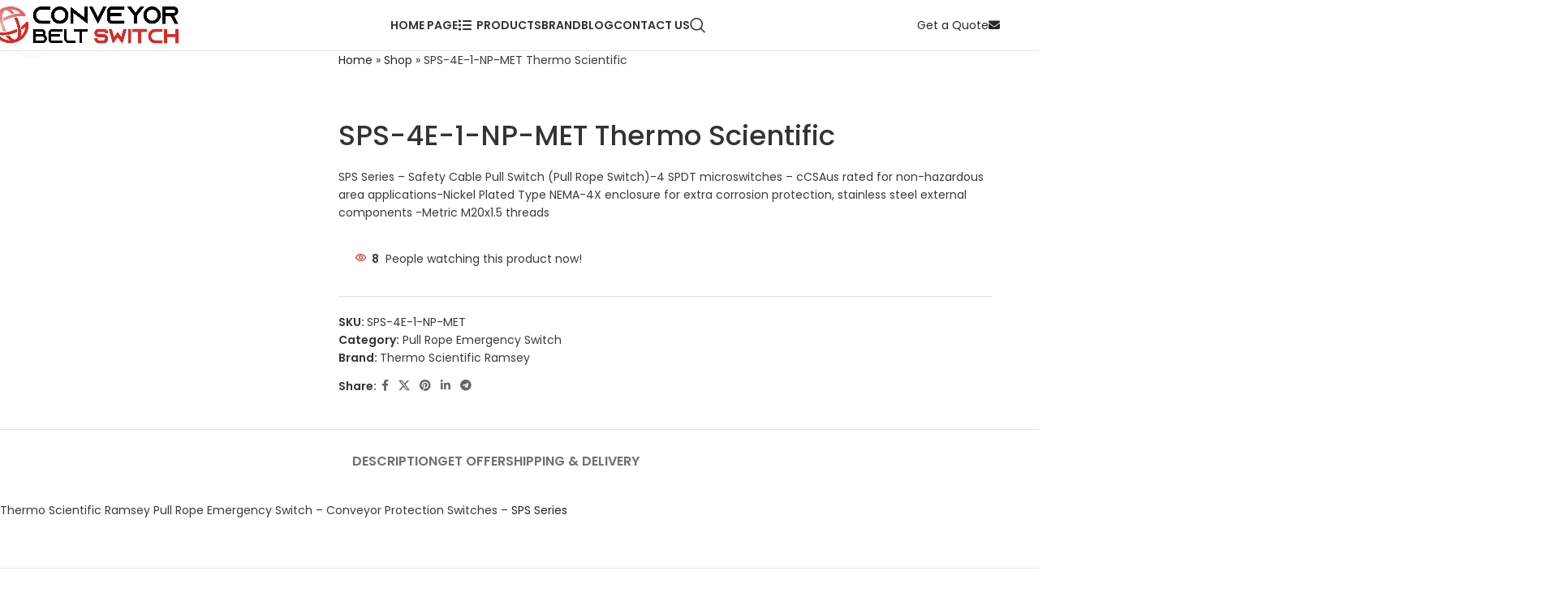

--- FILE ---
content_type: text/html; charset=UTF-8
request_url: https://conveyorbeltswitch.com/product/sps-4e-1-np-met-thermo-scientific/
body_size: 27641
content:
<!DOCTYPE html>
<html lang="en">
<head><meta charset="UTF-8"><script>if(navigator.userAgent.match(/MSIE|Internet Explorer/i)||navigator.userAgent.match(/Trident\/7\..*?rv:11/i)){var href=document.location.href;if(!href.match(/[?&]nowprocket/)){if(href.indexOf("?")==-1){if(href.indexOf("#")==-1){document.location.href=href+"?nowprocket=1"}else{document.location.href=href.replace("#","?nowprocket=1#")}}else{if(href.indexOf("#")==-1){document.location.href=href+"&nowprocket=1"}else{document.location.href=href.replace("#","&nowprocket=1#")}}}}</script><script>class RocketLazyLoadScripts{constructor(e){this.triggerEvents=e,this.eventOptions={passive:!0},this.userEventListener=this.triggerListener.bind(this),this.delayedScripts={normal:[],async:[],defer:[]},this.allJQueries=[]}_addUserInteractionListener(e){this.triggerEvents.forEach((t=>window.addEventListener(t,e.userEventListener,e.eventOptions)))}_removeUserInteractionListener(e){this.triggerEvents.forEach((t=>window.removeEventListener(t,e.userEventListener,e.eventOptions)))}triggerListener(){this._removeUserInteractionListener(this),"loading"===document.readyState?document.addEventListener("DOMContentLoaded",this._loadEverythingNow.bind(this)):this._loadEverythingNow()}async _loadEverythingNow(){this._delayEventListeners(),this._delayJQueryReady(this),this._handleDocumentWrite(),this._registerAllDelayedScripts(),this._preloadAllScripts(),await this._loadScriptsFromList(this.delayedScripts.normal),await this._loadScriptsFromList(this.delayedScripts.defer),await this._loadScriptsFromList(this.delayedScripts.async),await this._triggerDOMContentLoaded(),await this._triggerWindowLoad(),window.dispatchEvent(new Event("rocket-allScriptsLoaded"))}_registerAllDelayedScripts(){document.querySelectorAll("script[type=rocketlazyloadscript]").forEach((e=>{e.hasAttribute("src")?e.hasAttribute("async")&&!1!==e.async?this.delayedScripts.async.push(e):e.hasAttribute("defer")&&!1!==e.defer||"module"===e.getAttribute("data-rocket-type")?this.delayedScripts.defer.push(e):this.delayedScripts.normal.push(e):this.delayedScripts.normal.push(e)}))}async _transformScript(e){return await this._requestAnimFrame(),new Promise((t=>{const n=document.createElement("script");let r;[...e.attributes].forEach((e=>{let t=e.nodeName;"type"!==t&&("data-rocket-type"===t&&(t="type",r=e.nodeValue),n.setAttribute(t,e.nodeValue))})),e.hasAttribute("src")?(n.addEventListener("load",t),n.addEventListener("error",t)):(n.text=e.text,t()),e.parentNode.replaceChild(n,e)}))}async _loadScriptsFromList(e){const t=e.shift();return t?(await this._transformScript(t),this._loadScriptsFromList(e)):Promise.resolve()}_preloadAllScripts(){var e=document.createDocumentFragment();[...this.delayedScripts.normal,...this.delayedScripts.defer,...this.delayedScripts.async].forEach((t=>{const n=t.getAttribute("src");if(n){const t=document.createElement("link");t.href=n,t.rel="preload",t.as="script",e.appendChild(t)}})),document.head.appendChild(e)}_delayEventListeners(){let e={};function t(t,n){!function(t){function n(n){return e[t].eventsToRewrite.indexOf(n)>=0?"rocket-"+n:n}e[t]||(e[t]={originalFunctions:{add:t.addEventListener,remove:t.removeEventListener},eventsToRewrite:[]},t.addEventListener=function(){arguments[0]=n(arguments[0]),e[t].originalFunctions.add.apply(t,arguments)},t.removeEventListener=function(){arguments[0]=n(arguments[0]),e[t].originalFunctions.remove.apply(t,arguments)})}(t),e[t].eventsToRewrite.push(n)}function n(e,t){let n=e[t];Object.defineProperty(e,t,{get:()=>n||function(){},set(r){e["rocket"+t]=n=r}})}t(document,"DOMContentLoaded"),t(window,"DOMContentLoaded"),t(window,"load"),t(window,"pageshow"),t(document,"readystatechange"),n(document,"onreadystatechange"),n(window,"onload"),n(window,"onpageshow")}_delayJQueryReady(e){let t=window.jQuery;Object.defineProperty(window,"jQuery",{get:()=>t,set(n){if(n&&n.fn&&!e.allJQueries.includes(n)){n.fn.ready=n.fn.init.prototype.ready=function(t){e.domReadyFired?t.bind(document)(n):document.addEventListener("rocket-DOMContentLoaded",(()=>t.bind(document)(n)))};const t=n.fn.on;n.fn.on=n.fn.init.prototype.on=function(){if(this[0]===window){function e(e){return e.split(" ").map((e=>"load"===e||0===e.indexOf("load.")?"rocket-jquery-load":e)).join(" ")}"string"==typeof arguments[0]||arguments[0]instanceof String?arguments[0]=e(arguments[0]):"object"==typeof arguments[0]&&Object.keys(arguments[0]).forEach((t=>{delete Object.assign(arguments[0],{[e(t)]:arguments[0][t]})[t]}))}return t.apply(this,arguments),this},e.allJQueries.push(n)}t=n}})}async _triggerDOMContentLoaded(){this.domReadyFired=!0,await this._requestAnimFrame(),document.dispatchEvent(new Event("rocket-DOMContentLoaded")),await this._requestAnimFrame(),window.dispatchEvent(new Event("rocket-DOMContentLoaded")),await this._requestAnimFrame(),document.dispatchEvent(new Event("rocket-readystatechange")),await this._requestAnimFrame(),document.rocketonreadystatechange&&document.rocketonreadystatechange()}async _triggerWindowLoad(){await this._requestAnimFrame(),window.dispatchEvent(new Event("rocket-load")),await this._requestAnimFrame(),window.rocketonload&&window.rocketonload(),await this._requestAnimFrame(),this.allJQueries.forEach((e=>e(window).trigger("rocket-jquery-load"))),window.dispatchEvent(new Event("rocket-pageshow")),await this._requestAnimFrame(),window.rocketonpageshow&&window.rocketonpageshow()}_handleDocumentWrite(){const e=new Map;document.write=document.writeln=function(t){const n=document.currentScript,r=document.createRange(),i=n.parentElement;let o=e.get(n);void 0===o&&(o=n.nextSibling,e.set(n,o));const a=document.createDocumentFragment();r.setStart(a,0),a.appendChild(r.createContextualFragment(t)),i.insertBefore(a,o)}}async _requestAnimFrame(){return new Promise((e=>requestAnimationFrame(e)))}static run(){const e=new RocketLazyLoadScripts(["keydown","mousemove","touchmove","touchstart","touchend","wheel"]);e._addUserInteractionListener(e)}}RocketLazyLoadScripts.run();</script>
	
	<link rel="profile" href="https://gmpg.org/xfn/11">
	<link rel="pingback" href="https://conveyorbeltswitch.com/xmlrpc.php">

	<script type="rocketlazyloadscript">!function(e,c){e[c]=e[c]+(e[c]&&" ")+"quform-js"}(document.documentElement,"className");</script><meta name='robots' content='index, follow, max-image-preview:large, max-snippet:-1, max-video-preview:-1' />
	<style>img:is([sizes="auto" i], [sizes^="auto," i]) { contain-intrinsic-size: 3000px 1500px }</style>
	
	<!-- This site is optimized with the Yoast SEO plugin v25.6 - https://yoast.com/wordpress/plugins/seo/ -->
	<title>SPS-4E-1-NP-MET Thermo Scientific - Conveyor Belt Switch</title>
	<link rel="canonical" href="https://conveyorbeltswitch.com/product/sps-4e-1-np-met-thermo-scientific/" />
	<meta property="og:locale" content="en_US" />
	<meta property="og:type" content="article" />
	<meta property="og:title" content="SPS-4E-1-NP-MET Thermo Scientific - Conveyor Belt Switch" />
	<meta property="og:description" content="SPS Series - Safety Cable Pull Switch (Pull Rope Switch)-4 SPDT microswitches - cCSAus rated for non-hazardous area applications-Nickel Plated Type NEMA-4X enclosure for extra corrosion protection, stainless steel external components -Metric M20x1.5 threads" />
	<meta property="og:url" content="https://conveyorbeltswitch.com/product/sps-4e-1-np-met-thermo-scientific/" />
	<meta property="og:site_name" content="Conveyor Belt Switch" />
	<meta property="article:modified_time" content="2025-06-23T11:21:11+00:00" />
	<meta property="og:image" content="https://conveyorbeltswitch.com/wp-content/uploads/2023/05/Thermo-Ramsey-Safety-Pull-Switch-Pull-Rope-Emergency-Switch.jpg" />
	<meta property="og:image:width" content="600" />
	<meta property="og:image:height" content="600" />
	<meta property="og:image:type" content="image/jpeg" />
	<meta name="twitter:card" content="summary_large_image" />
	<script type="application/ld+json" class="yoast-schema-graph">{"@context":"https://schema.org","@graph":[{"@type":"WebPage","@id":"https://conveyorbeltswitch.com/product/sps-4e-1-np-met-thermo-scientific/","url":"https://conveyorbeltswitch.com/product/sps-4e-1-np-met-thermo-scientific/","name":"SPS-4E-1-NP-MET Thermo Scientific - Conveyor Belt Switch","isPartOf":{"@id":"https://conveyorbeltswitch.com/#website"},"primaryImageOfPage":{"@id":"https://conveyorbeltswitch.com/product/sps-4e-1-np-met-thermo-scientific/#primaryimage"},"image":{"@id":"https://conveyorbeltswitch.com/product/sps-4e-1-np-met-thermo-scientific/#primaryimage"},"thumbnailUrl":"https://conveyorbeltswitch.com/wp-content/uploads/2023/05/Thermo-Ramsey-Safety-Pull-Switch-Pull-Rope-Emergency-Switch.jpg","datePublished":"2023-07-12T12:19:04+00:00","dateModified":"2025-06-23T11:21:11+00:00","breadcrumb":{"@id":"https://conveyorbeltswitch.com/product/sps-4e-1-np-met-thermo-scientific/#breadcrumb"},"inLanguage":"en","potentialAction":[{"@type":"ReadAction","target":["https://conveyorbeltswitch.com/product/sps-4e-1-np-met-thermo-scientific/"]}]},{"@type":"ImageObject","inLanguage":"en","@id":"https://conveyorbeltswitch.com/product/sps-4e-1-np-met-thermo-scientific/#primaryimage","url":"https://conveyorbeltswitch.com/wp-content/uploads/2023/05/Thermo-Ramsey-Safety-Pull-Switch-Pull-Rope-Emergency-Switch.jpg","contentUrl":"https://conveyorbeltswitch.com/wp-content/uploads/2023/05/Thermo-Ramsey-Safety-Pull-Switch-Pull-Rope-Emergency-Switch.jpg","width":600,"height":600},{"@type":"BreadcrumbList","@id":"https://conveyorbeltswitch.com/product/sps-4e-1-np-met-thermo-scientific/#breadcrumb","itemListElement":[{"@type":"ListItem","position":1,"name":"Home","item":"https://conveyorbeltswitch.com/"},{"@type":"ListItem","position":2,"name":"Shop","item":"https://conveyorbeltswitch.com/shop/"},{"@type":"ListItem","position":3,"name":"SPS-4E-1-NP-MET Thermo Scientific"}]},{"@type":"WebSite","@id":"https://conveyorbeltswitch.com/#website","url":"https://conveyorbeltswitch.com/","name":"Conveyor Belt Switch","description":"Limit Switch","publisher":{"@id":"https://conveyorbeltswitch.com/#organization"},"potentialAction":[{"@type":"SearchAction","target":{"@type":"EntryPoint","urlTemplate":"https://conveyorbeltswitch.com/?s={search_term_string}"},"query-input":{"@type":"PropertyValueSpecification","valueRequired":true,"valueName":"search_term_string"}}],"inLanguage":"en"},{"@type":"Organization","@id":"https://conveyorbeltswitch.com/#organization","name":"Conveyor Belt Switch","url":"https://conveyorbeltswitch.com/","logo":{"@type":"ImageObject","inLanguage":"en","@id":"https://conveyorbeltswitch.com/#/schema/logo/image/","url":"https://conveyorbeltswitch.com/wp-content/uploads/2023/04/cbs-logo.png","contentUrl":"https://conveyorbeltswitch.com/wp-content/uploads/2023/04/cbs-logo.png","width":969,"height":194,"caption":"Conveyor Belt Switch"},"image":{"@id":"https://conveyorbeltswitch.com/#/schema/logo/image/"}}]}</script>
	<!-- / Yoast SEO plugin. -->



<link rel="alternate" type="application/rss+xml" title="Conveyor Belt Switch &raquo; Feed" href="https://conveyorbeltswitch.com/feed/" />
<link rel="alternate" type="application/rss+xml" title="Conveyor Belt Switch &raquo; Comments Feed" href="https://conveyorbeltswitch.com/comments/feed/" />
<link rel='stylesheet' id='wp-block-library-css' href='https://conveyorbeltswitch.com/wp-includes/css/dist/block-library/style.min.css?ver=6.8.2' type='text/css' media='all' />
<style id='safe-svg-svg-icon-style-inline-css' type='text/css'>
.safe-svg-cover{text-align:center}.safe-svg-cover .safe-svg-inside{display:inline-block;max-width:100%}.safe-svg-cover svg{fill:currentColor;height:100%;max-height:100%;max-width:100%;width:100%}

</style>
<style id='global-styles-inline-css' type='text/css'>
:root{--wp--preset--aspect-ratio--square: 1;--wp--preset--aspect-ratio--4-3: 4/3;--wp--preset--aspect-ratio--3-4: 3/4;--wp--preset--aspect-ratio--3-2: 3/2;--wp--preset--aspect-ratio--2-3: 2/3;--wp--preset--aspect-ratio--16-9: 16/9;--wp--preset--aspect-ratio--9-16: 9/16;--wp--preset--color--black: #000000;--wp--preset--color--cyan-bluish-gray: #abb8c3;--wp--preset--color--white: #ffffff;--wp--preset--color--pale-pink: #f78da7;--wp--preset--color--vivid-red: #cf2e2e;--wp--preset--color--luminous-vivid-orange: #ff6900;--wp--preset--color--luminous-vivid-amber: #fcb900;--wp--preset--color--light-green-cyan: #7bdcb5;--wp--preset--color--vivid-green-cyan: #00d084;--wp--preset--color--pale-cyan-blue: #8ed1fc;--wp--preset--color--vivid-cyan-blue: #0693e3;--wp--preset--color--vivid-purple: #9b51e0;--wp--preset--gradient--vivid-cyan-blue-to-vivid-purple: linear-gradient(135deg,rgba(6,147,227,1) 0%,rgb(155,81,224) 100%);--wp--preset--gradient--light-green-cyan-to-vivid-green-cyan: linear-gradient(135deg,rgb(122,220,180) 0%,rgb(0,208,130) 100%);--wp--preset--gradient--luminous-vivid-amber-to-luminous-vivid-orange: linear-gradient(135deg,rgba(252,185,0,1) 0%,rgba(255,105,0,1) 100%);--wp--preset--gradient--luminous-vivid-orange-to-vivid-red: linear-gradient(135deg,rgba(255,105,0,1) 0%,rgb(207,46,46) 100%);--wp--preset--gradient--very-light-gray-to-cyan-bluish-gray: linear-gradient(135deg,rgb(238,238,238) 0%,rgb(169,184,195) 100%);--wp--preset--gradient--cool-to-warm-spectrum: linear-gradient(135deg,rgb(74,234,220) 0%,rgb(151,120,209) 20%,rgb(207,42,186) 40%,rgb(238,44,130) 60%,rgb(251,105,98) 80%,rgb(254,248,76) 100%);--wp--preset--gradient--blush-light-purple: linear-gradient(135deg,rgb(255,206,236) 0%,rgb(152,150,240) 100%);--wp--preset--gradient--blush-bordeaux: linear-gradient(135deg,rgb(254,205,165) 0%,rgb(254,45,45) 50%,rgb(107,0,62) 100%);--wp--preset--gradient--luminous-dusk: linear-gradient(135deg,rgb(255,203,112) 0%,rgb(199,81,192) 50%,rgb(65,88,208) 100%);--wp--preset--gradient--pale-ocean: linear-gradient(135deg,rgb(255,245,203) 0%,rgb(182,227,212) 50%,rgb(51,167,181) 100%);--wp--preset--gradient--electric-grass: linear-gradient(135deg,rgb(202,248,128) 0%,rgb(113,206,126) 100%);--wp--preset--gradient--midnight: linear-gradient(135deg,rgb(2,3,129) 0%,rgb(40,116,252) 100%);--wp--preset--font-size--small: 13px;--wp--preset--font-size--medium: 20px;--wp--preset--font-size--large: 36px;--wp--preset--font-size--x-large: 42px;--wp--preset--spacing--20: 0.44rem;--wp--preset--spacing--30: 0.67rem;--wp--preset--spacing--40: 1rem;--wp--preset--spacing--50: 1.5rem;--wp--preset--spacing--60: 2.25rem;--wp--preset--spacing--70: 3.38rem;--wp--preset--spacing--80: 5.06rem;--wp--preset--shadow--natural: 6px 6px 9px rgba(0, 0, 0, 0.2);--wp--preset--shadow--deep: 12px 12px 50px rgba(0, 0, 0, 0.4);--wp--preset--shadow--sharp: 6px 6px 0px rgba(0, 0, 0, 0.2);--wp--preset--shadow--outlined: 6px 6px 0px -3px rgba(255, 255, 255, 1), 6px 6px rgba(0, 0, 0, 1);--wp--preset--shadow--crisp: 6px 6px 0px rgba(0, 0, 0, 1);}:where(body) { margin: 0; }.wp-site-blocks > .alignleft { float: left; margin-right: 2em; }.wp-site-blocks > .alignright { float: right; margin-left: 2em; }.wp-site-blocks > .aligncenter { justify-content: center; margin-left: auto; margin-right: auto; }:where(.is-layout-flex){gap: 0.5em;}:where(.is-layout-grid){gap: 0.5em;}.is-layout-flow > .alignleft{float: left;margin-inline-start: 0;margin-inline-end: 2em;}.is-layout-flow > .alignright{float: right;margin-inline-start: 2em;margin-inline-end: 0;}.is-layout-flow > .aligncenter{margin-left: auto !important;margin-right: auto !important;}.is-layout-constrained > .alignleft{float: left;margin-inline-start: 0;margin-inline-end: 2em;}.is-layout-constrained > .alignright{float: right;margin-inline-start: 2em;margin-inline-end: 0;}.is-layout-constrained > .aligncenter{margin-left: auto !important;margin-right: auto !important;}.is-layout-constrained > :where(:not(.alignleft):not(.alignright):not(.alignfull)){margin-left: auto !important;margin-right: auto !important;}body .is-layout-flex{display: flex;}.is-layout-flex{flex-wrap: wrap;align-items: center;}.is-layout-flex > :is(*, div){margin: 0;}body .is-layout-grid{display: grid;}.is-layout-grid > :is(*, div){margin: 0;}body{padding-top: 0px;padding-right: 0px;padding-bottom: 0px;padding-left: 0px;}a:where(:not(.wp-element-button)){text-decoration: none;}:root :where(.wp-element-button, .wp-block-button__link){background-color: #32373c;border-width: 0;color: #fff;font-family: inherit;font-size: inherit;line-height: inherit;padding: calc(0.667em + 2px) calc(1.333em + 2px);text-decoration: none;}.has-black-color{color: var(--wp--preset--color--black) !important;}.has-cyan-bluish-gray-color{color: var(--wp--preset--color--cyan-bluish-gray) !important;}.has-white-color{color: var(--wp--preset--color--white) !important;}.has-pale-pink-color{color: var(--wp--preset--color--pale-pink) !important;}.has-vivid-red-color{color: var(--wp--preset--color--vivid-red) !important;}.has-luminous-vivid-orange-color{color: var(--wp--preset--color--luminous-vivid-orange) !important;}.has-luminous-vivid-amber-color{color: var(--wp--preset--color--luminous-vivid-amber) !important;}.has-light-green-cyan-color{color: var(--wp--preset--color--light-green-cyan) !important;}.has-vivid-green-cyan-color{color: var(--wp--preset--color--vivid-green-cyan) !important;}.has-pale-cyan-blue-color{color: var(--wp--preset--color--pale-cyan-blue) !important;}.has-vivid-cyan-blue-color{color: var(--wp--preset--color--vivid-cyan-blue) !important;}.has-vivid-purple-color{color: var(--wp--preset--color--vivid-purple) !important;}.has-black-background-color{background-color: var(--wp--preset--color--black) !important;}.has-cyan-bluish-gray-background-color{background-color: var(--wp--preset--color--cyan-bluish-gray) !important;}.has-white-background-color{background-color: var(--wp--preset--color--white) !important;}.has-pale-pink-background-color{background-color: var(--wp--preset--color--pale-pink) !important;}.has-vivid-red-background-color{background-color: var(--wp--preset--color--vivid-red) !important;}.has-luminous-vivid-orange-background-color{background-color: var(--wp--preset--color--luminous-vivid-orange) !important;}.has-luminous-vivid-amber-background-color{background-color: var(--wp--preset--color--luminous-vivid-amber) !important;}.has-light-green-cyan-background-color{background-color: var(--wp--preset--color--light-green-cyan) !important;}.has-vivid-green-cyan-background-color{background-color: var(--wp--preset--color--vivid-green-cyan) !important;}.has-pale-cyan-blue-background-color{background-color: var(--wp--preset--color--pale-cyan-blue) !important;}.has-vivid-cyan-blue-background-color{background-color: var(--wp--preset--color--vivid-cyan-blue) !important;}.has-vivid-purple-background-color{background-color: var(--wp--preset--color--vivid-purple) !important;}.has-black-border-color{border-color: var(--wp--preset--color--black) !important;}.has-cyan-bluish-gray-border-color{border-color: var(--wp--preset--color--cyan-bluish-gray) !important;}.has-white-border-color{border-color: var(--wp--preset--color--white) !important;}.has-pale-pink-border-color{border-color: var(--wp--preset--color--pale-pink) !important;}.has-vivid-red-border-color{border-color: var(--wp--preset--color--vivid-red) !important;}.has-luminous-vivid-orange-border-color{border-color: var(--wp--preset--color--luminous-vivid-orange) !important;}.has-luminous-vivid-amber-border-color{border-color: var(--wp--preset--color--luminous-vivid-amber) !important;}.has-light-green-cyan-border-color{border-color: var(--wp--preset--color--light-green-cyan) !important;}.has-vivid-green-cyan-border-color{border-color: var(--wp--preset--color--vivid-green-cyan) !important;}.has-pale-cyan-blue-border-color{border-color: var(--wp--preset--color--pale-cyan-blue) !important;}.has-vivid-cyan-blue-border-color{border-color: var(--wp--preset--color--vivid-cyan-blue) !important;}.has-vivid-purple-border-color{border-color: var(--wp--preset--color--vivid-purple) !important;}.has-vivid-cyan-blue-to-vivid-purple-gradient-background{background: var(--wp--preset--gradient--vivid-cyan-blue-to-vivid-purple) !important;}.has-light-green-cyan-to-vivid-green-cyan-gradient-background{background: var(--wp--preset--gradient--light-green-cyan-to-vivid-green-cyan) !important;}.has-luminous-vivid-amber-to-luminous-vivid-orange-gradient-background{background: var(--wp--preset--gradient--luminous-vivid-amber-to-luminous-vivid-orange) !important;}.has-luminous-vivid-orange-to-vivid-red-gradient-background{background: var(--wp--preset--gradient--luminous-vivid-orange-to-vivid-red) !important;}.has-very-light-gray-to-cyan-bluish-gray-gradient-background{background: var(--wp--preset--gradient--very-light-gray-to-cyan-bluish-gray) !important;}.has-cool-to-warm-spectrum-gradient-background{background: var(--wp--preset--gradient--cool-to-warm-spectrum) !important;}.has-blush-light-purple-gradient-background{background: var(--wp--preset--gradient--blush-light-purple) !important;}.has-blush-bordeaux-gradient-background{background: var(--wp--preset--gradient--blush-bordeaux) !important;}.has-luminous-dusk-gradient-background{background: var(--wp--preset--gradient--luminous-dusk) !important;}.has-pale-ocean-gradient-background{background: var(--wp--preset--gradient--pale-ocean) !important;}.has-electric-grass-gradient-background{background: var(--wp--preset--gradient--electric-grass) !important;}.has-midnight-gradient-background{background: var(--wp--preset--gradient--midnight) !important;}.has-small-font-size{font-size: var(--wp--preset--font-size--small) !important;}.has-medium-font-size{font-size: var(--wp--preset--font-size--medium) !important;}.has-large-font-size{font-size: var(--wp--preset--font-size--large) !important;}.has-x-large-font-size{font-size: var(--wp--preset--font-size--x-large) !important;}
:where(.wp-block-post-template.is-layout-flex){gap: 1.25em;}:where(.wp-block-post-template.is-layout-grid){gap: 1.25em;}
:where(.wp-block-columns.is-layout-flex){gap: 2em;}:where(.wp-block-columns.is-layout-grid){gap: 2em;}
:root :where(.wp-block-pullquote){font-size: 1.5em;line-height: 1.6;}
</style>
<link rel='stylesheet' id='gn-frontend-gnfollow-style-css' href='https://conveyorbeltswitch.com/wp-content/plugins/gn-publisher/assets/css/gn-frontend-gnfollow.min.css?ver=1.5.23' type='text/css' media='all' />
<style id='woocommerce-inline-inline-css' type='text/css'>
.woocommerce form .form-row .required { visibility: visible; }
</style>
<link data-minify="1" rel='stylesheet' id='quform-css' href='https://conveyorbeltswitch.com/wp-content/cache/min/1/wp-content/plugins/quform/cache/quform.css?ver=1754056412' type='text/css' media='all' />
<link data-minify="1" rel='stylesheet' id='js_composer_front-css' href='https://conveyorbeltswitch.com/wp-content/cache/min/1/wp-content/plugins/js_composer/assets/css/js_composer.min.css?ver=1754056412' type='text/css' media='all' />
<link rel='stylesheet' id='wd-style-base-css' href='https://conveyorbeltswitch.com/wp-content/themes/woodmart/css/parts/base.min.css?ver=8.2.7' type='text/css' media='all' />
<link rel='stylesheet' id='wd-helpers-wpb-elem-css' href='https://conveyorbeltswitch.com/wp-content/themes/woodmart/css/parts/helpers-wpb-elem.min.css?ver=8.2.7' type='text/css' media='all' />
<link rel='stylesheet' id='wd-lazy-loading-css' href='https://conveyorbeltswitch.com/wp-content/themes/woodmart/css/parts/opt-lazy-load.min.css?ver=8.2.7' type='text/css' media='all' />
<link rel='stylesheet' id='wd-wpbakery-base-css' href='https://conveyorbeltswitch.com/wp-content/themes/woodmart/css/parts/int-wpb-base.min.css?ver=8.2.7' type='text/css' media='all' />
<link rel='stylesheet' id='wd-wpbakery-base-deprecated-css' href='https://conveyorbeltswitch.com/wp-content/themes/woodmart/css/parts/int-wpb-base-deprecated.min.css?ver=8.2.7' type='text/css' media='all' />
<link rel='stylesheet' id='wd-woocommerce-base-css' href='https://conveyorbeltswitch.com/wp-content/themes/woodmart/css/parts/woocommerce-base.min.css?ver=8.2.7' type='text/css' media='all' />
<link rel='stylesheet' id='wd-mod-star-rating-css' href='https://conveyorbeltswitch.com/wp-content/themes/woodmart/css/parts/mod-star-rating.min.css?ver=8.2.7' type='text/css' media='all' />
<link rel='stylesheet' id='wd-woocommerce-block-notices-css' href='https://conveyorbeltswitch.com/wp-content/themes/woodmart/css/parts/woo-mod-block-notices.min.css?ver=8.2.7' type='text/css' media='all' />
<link rel='stylesheet' id='wd-woo-mod-quantity-css' href='https://conveyorbeltswitch.com/wp-content/themes/woodmart/css/parts/woo-mod-quantity.min.css?ver=8.2.7' type='text/css' media='all' />
<link rel='stylesheet' id='wd-woo-single-prod-el-base-css' href='https://conveyorbeltswitch.com/wp-content/themes/woodmart/css/parts/woo-single-prod-el-base.min.css?ver=8.2.7' type='text/css' media='all' />
<link rel='stylesheet' id='wd-woo-mod-stock-status-css' href='https://conveyorbeltswitch.com/wp-content/themes/woodmart/css/parts/woo-mod-stock-status.min.css?ver=8.2.7' type='text/css' media='all' />
<link rel='stylesheet' id='wd-woo-mod-shop-attributes-css' href='https://conveyorbeltswitch.com/wp-content/themes/woodmart/css/parts/woo-mod-shop-attributes.min.css?ver=8.2.7' type='text/css' media='all' />
<link rel='stylesheet' id='wd-wp-blocks-css' href='https://conveyorbeltswitch.com/wp-content/themes/woodmart/css/parts/wp-blocks.min.css?ver=8.2.7' type='text/css' media='all' />
<link data-minify="1" rel='stylesheet' id='xts-google-fonts-css' href='https://conveyorbeltswitch.com/wp-content/cache/min/1/wp-content/uploads/omgf/xts-google-fonts/xts-google-fonts.css?ver=1754056412' type='text/css' media='all' />
<script type="rocketlazyloadscript" data-rocket-type="text/javascript" src="https://conveyorbeltswitch.com/wp-includes/js/jquery/jquery.min.js?ver=3.7.1" id="jquery-core-js"></script>
<script type="rocketlazyloadscript" data-rocket-type="text/javascript" src="https://conveyorbeltswitch.com/wp-includes/js/jquery/jquery-migrate.min.js?ver=3.4.1" id="jquery-migrate-js"></script>
<script type="rocketlazyloadscript" data-rocket-type="text/javascript" src="https://conveyorbeltswitch.com/wp-content/plugins/woocommerce/assets/js/jquery-blockui/jquery.blockUI.min.js?ver=2.7.0-wc.10.0.4" id="jquery-blockui-js" data-wp-strategy="defer"></script>
<script type="text/javascript" id="wc-add-to-cart-js-extra">
/* <![CDATA[ */
var wc_add_to_cart_params = {"ajax_url":"\/wp-admin\/admin-ajax.php","wc_ajax_url":"\/?wc-ajax=%%endpoint%%","i18n_view_cart":"View cart","cart_url":"https:\/\/conveyorbeltswitch.com","is_cart":"","cart_redirect_after_add":"no"};
/* ]]> */
</script>
<script type="rocketlazyloadscript" data-rocket-type="text/javascript" src="https://conveyorbeltswitch.com/wp-content/plugins/woocommerce/assets/js/frontend/add-to-cart.min.js?ver=10.0.4" id="wc-add-to-cart-js" data-wp-strategy="defer"></script>
<script type="rocketlazyloadscript" data-rocket-type="text/javascript" src="https://conveyorbeltswitch.com/wp-content/plugins/woocommerce/assets/js/zoom/jquery.zoom.min.js?ver=1.7.21-wc.10.0.4" id="zoom-js" defer="defer" data-wp-strategy="defer"></script>
<script type="text/javascript" id="wc-single-product-js-extra">
/* <![CDATA[ */
var wc_single_product_params = {"i18n_required_rating_text":"Please select a rating","i18n_rating_options":["1 of 5 stars","2 of 5 stars","3 of 5 stars","4 of 5 stars","5 of 5 stars"],"i18n_product_gallery_trigger_text":"View full-screen image gallery","review_rating_required":"yes","flexslider":{"rtl":false,"animation":"slide","smoothHeight":true,"directionNav":false,"controlNav":"thumbnails","slideshow":false,"animationSpeed":500,"animationLoop":false,"allowOneSlide":false},"zoom_enabled":"","zoom_options":[],"photoswipe_enabled":"","photoswipe_options":{"shareEl":false,"closeOnScroll":false,"history":false,"hideAnimationDuration":0,"showAnimationDuration":0},"flexslider_enabled":""};
/* ]]> */
</script>
<script type="rocketlazyloadscript" data-rocket-type="text/javascript" src="https://conveyorbeltswitch.com/wp-content/plugins/woocommerce/assets/js/frontend/single-product.min.js?ver=10.0.4" id="wc-single-product-js" defer="defer" data-wp-strategy="defer"></script>
<script type="rocketlazyloadscript" data-rocket-type="text/javascript" src="https://conveyorbeltswitch.com/wp-content/plugins/woocommerce/assets/js/js-cookie/js.cookie.min.js?ver=2.1.4-wc.10.0.4" id="js-cookie-js" defer="defer" data-wp-strategy="defer"></script>
<script type="text/javascript" id="woocommerce-js-extra">
/* <![CDATA[ */
var woocommerce_params = {"ajax_url":"\/wp-admin\/admin-ajax.php","wc_ajax_url":"\/?wc-ajax=%%endpoint%%","i18n_password_show":"Show password","i18n_password_hide":"Hide password"};
/* ]]> */
</script>
<script type="rocketlazyloadscript" data-rocket-type="text/javascript" src="https://conveyorbeltswitch.com/wp-content/plugins/woocommerce/assets/js/frontend/woocommerce.min.js?ver=10.0.4" id="woocommerce-js" defer="defer" data-wp-strategy="defer"></script>
<script type="rocketlazyloadscript" data-minify="1" data-rocket-type="text/javascript" src="https://conveyorbeltswitch.com/wp-content/cache/min/1/wp-content/plugins/js_composer/assets/js/vendors/woocommerce-add-to-cart.js?ver=1754056412" id="vc_woocommerce-add-to-cart-js-js"></script>
<script type="rocketlazyloadscript" data-rocket-type="text/javascript" src="https://conveyorbeltswitch.com/wp-content/themes/woodmart/js/libs/device.min.js?ver=8.2.7" id="wd-device-library-js"></script>
<script type="rocketlazyloadscript" data-rocket-type="text/javascript" src="https://conveyorbeltswitch.com/wp-content/themes/woodmart/js/scripts/global/scrollBar.min.js?ver=8.2.7" id="wd-scrollbar-js"></script>
<script type="rocketlazyloadscript"></script><link rel="https://api.w.org/" href="https://conveyorbeltswitch.com/wp-json/" /><link rel="alternate" title="JSON" type="application/json" href="https://conveyorbeltswitch.com/wp-json/wp/v2/product/9515" /><link rel="EditURI" type="application/rsd+xml" title="RSD" href="https://conveyorbeltswitch.com/xmlrpc.php?rsd" />
<meta name="generator" content="WordPress 6.8.2" />
<meta name="generator" content="WooCommerce 10.0.4" />
<link rel='shortlink' href='https://conveyorbeltswitch.com/?p=9515' />
<link rel="alternate" title="oEmbed (JSON)" type="application/json+oembed" href="https://conveyorbeltswitch.com/wp-json/oembed/1.0/embed?url=https%3A%2F%2Fconveyorbeltswitch.com%2Fproduct%2Fsps-4e-1-np-met-thermo-scientific%2F" />
<link rel="alternate" title="oEmbed (XML)" type="text/xml+oembed" href="https://conveyorbeltswitch.com/wp-json/oembed/1.0/embed?url=https%3A%2F%2Fconveyorbeltswitch.com%2Fproduct%2Fsps-4e-1-np-met-thermo-scientific%2F&#038;format=xml" />
<!-- Google tag (gtag.js) -->
<script type="rocketlazyloadscript" async src="https://www.googletagmanager.com/gtag/js?id=G-TWZYGKCZES"></script>
<script type="rocketlazyloadscript">
  window.dataLayer = window.dataLayer || [];
  function gtag(){dataLayer.push(arguments);}
  gtag('js', new Date());

  gtag('config', 'G-TWZYGKCZES');
</script><style>.woocommerce-product-gallery{ opacity: 1 !important; }</style>					<meta name="viewport" content="width=device-width, initial-scale=1.0, maximum-scale=1.0, user-scalable=no">
										<noscript><style>.woocommerce-product-gallery{ opacity: 1 !important; }</style></noscript>
	<meta name="generator" content="Powered by WPBakery Page Builder - drag and drop page builder for WordPress."/>
<link rel="icon" href="https://conveyorbeltswitch.com/wp-content/uploads/2021/10/icon-02-150x150.png" sizes="32x32" />
<link rel="icon" href="https://conveyorbeltswitch.com/wp-content/uploads/2021/10/icon-02.png" sizes="192x192" />
<link rel="apple-touch-icon" href="https://conveyorbeltswitch.com/wp-content/uploads/2021/10/icon-02.png" />
<meta name="msapplication-TileImage" content="https://conveyorbeltswitch.com/wp-content/uploads/2021/10/icon-02.png" />
<style>
		
		</style><noscript><style> .wpb_animate_when_almost_visible { opacity: 1; }</style></noscript>			<style id="wd-style-header_959784-css" data-type="wd-style-header_959784">
				:root{
	--wd-top-bar-h: .00001px;
	--wd-top-bar-sm-h: 42px;
	--wd-top-bar-sticky-h: .00001px;
	--wd-top-bar-brd-w: .00001px;

	--wd-header-general-h: 62px;
	--wd-header-general-sm-h: 50px;
	--wd-header-general-sticky-h: 62px;
	--wd-header-general-brd-w: 1px;

	--wd-header-bottom-h: .00001px;
	--wd-header-bottom-sm-h: .00001px;
	--wd-header-bottom-sticky-h: .00001px;
	--wd-header-bottom-brd-w: .00001px;

	--wd-header-clone-h: .00001px;

	--wd-header-brd-w: calc(var(--wd-top-bar-brd-w) + var(--wd-header-general-brd-w) + var(--wd-header-bottom-brd-w));
	--wd-header-h: calc(var(--wd-top-bar-h) + var(--wd-header-general-h) + var(--wd-header-bottom-h) + var(--wd-header-brd-w));
	--wd-header-sticky-h: calc(var(--wd-top-bar-sticky-h) + var(--wd-header-general-sticky-h) + var(--wd-header-bottom-sticky-h) + var(--wd-header-clone-h) + var(--wd-header-brd-w));
	--wd-header-sm-h: calc(var(--wd-top-bar-sm-h) + var(--wd-header-general-sm-h) + var(--wd-header-bottom-sm-h) + var(--wd-header-brd-w));
}


.whb-sticked .whb-general-header .wd-dropdown:not(.sub-sub-menu) {
	margin-top: 11px;
}

.whb-sticked .whb-general-header .wd-dropdown:not(.sub-sub-menu):after {
	height: 21px;
}


:root:has(.whb-general-header.whb-border-boxed) {
	--wd-header-general-brd-w: .00001px;
}

@media (max-width: 1024px) {
:root:has(.whb-general-header.whb-hidden-mobile) {
	--wd-header-general-brd-w: .00001px;
}
}

:root:has(.whb-header-bottom.whb-border-boxed) {
	--wd-header-bottom-brd-w: .00001px;
}

@media (max-width: 1024px) {
:root:has(.whb-header-bottom.whb-hidden-mobile) {
	--wd-header-bottom-brd-w: .00001px;
}
}



		
.whb-06bssmxsl0t7wiztvis9 a:is(.btn-style-default, .btn-style-3d) {
	background-color: rgba(37, 211, 102, 1);
}
.whb-06bssmxsl0t7wiztvis9 a:is(.btn-style-bordered, .btn-style-link) {
	border-color: rgba(37, 211, 102, 1);
}
.whb-06bssmxsl0t7wiztvis9 a:is(.btn-style-bordered, .btn-style-default, .btn-style-3d):hover {
	background-color: rgba(18, 151, 68, 1);
}
.whb-06bssmxsl0t7wiztvis9 a:is(.btn-style-bordered, .btn-style-link):hover {
	border-color: rgba(18, 151, 68, 1);
}.whb-top-bar-inner {  }
.whb-top-bar {
	background-color: rgba(37, 211, 102, 1);
}

.whb-9x1ytaxq7aphtb3npidp form.searchform {
	--wd-form-height: 46px;
}
.whb-ww9e2c78yf3eggqrscmq a:is(.btn-style-default, .btn-style-3d) {
	background-color: rgba(208, 2, 27, 1);
}
.whb-ww9e2c78yf3eggqrscmq a:is(.btn-style-bordered, .btn-style-link) {
	border-color: rgba(208, 2, 27, 1);
}
.whb-ww9e2c78yf3eggqrscmq a:is(.btn-style-bordered, .btn-style-default, .btn-style-3d):hover {
	background-color: rgba(162, 0, 0, 1);
}
.whb-ww9e2c78yf3eggqrscmq a:is(.btn-style-bordered, .btn-style-link):hover {
	border-color: rgba(162, 0, 0, 1);
}
.whb-general-header {
	border-color: rgba(232, 232, 232, 1);border-bottom-width: 1px;border-bottom-style: solid;
}

.whb-header-bottom {
	border-color: rgba(232, 232, 232, 1);border-bottom-width: 1px;border-bottom-style: solid;
}
			</style>
						<style id="wd-style-theme_settings_default-css" data-type="wd-style-theme_settings_default">
				@font-face {
	font-weight: normal;
	font-style: normal;
	font-family: "woodmart-font";
	src: url("//conveyorbeltswitch.com/wp-content/themes/woodmart/fonts/woodmart-font-1-400.woff2?v=8.2.7") format("woff2");
	font-display:swap;
}

@font-face {
	font-family: "star";
	font-weight: 400;
	font-style: normal;
	src: url("//conveyorbeltswitch.com/wp-content/plugins/woocommerce/assets/fonts/star.eot?#iefix") format("embedded-opentype"), url("//conveyorbeltswitch.com/wp-content/plugins/woocommerce/assets/fonts/star.woff") format("woff"), url("//conveyorbeltswitch.com/wp-content/plugins/woocommerce/assets/fonts/star.ttf") format("truetype"), url("//conveyorbeltswitch.com/wp-content/plugins/woocommerce/assets/fonts/star.svg#star") format("svg");
}

@font-face {
	font-family: "WooCommerce";
	font-weight: 400;
	font-style: normal;
	src: url("//conveyorbeltswitch.com/wp-content/plugins/woocommerce/assets/fonts/WooCommerce.eot?#iefix") format("embedded-opentype"), url("//conveyorbeltswitch.com/wp-content/plugins/woocommerce/assets/fonts/WooCommerce.woff") format("woff"), url("//conveyorbeltswitch.com/wp-content/plugins/woocommerce/assets/fonts/WooCommerce.ttf") format("truetype"), url("//conveyorbeltswitch.com/wp-content/plugins/woocommerce/assets/fonts/WooCommerce.svg#WooCommerce") format("svg");
}

:root {
	--wd-text-font: "Poppins", Arial, Helvetica, sans-serif;
	--wd-text-font-weight: 400;
	--wd-text-color: rgb(58,58,58);
	--wd-text-font-size: 14px;
	--wd-title-font: "Poppins", Arial, Helvetica, sans-serif;
	--wd-title-font-weight: 600;
	--wd-title-color: rgb(12,12,12);
	--wd-entities-title-font: "Poppins", Arial, Helvetica, sans-serif;
	--wd-entities-title-font-weight: 500;
	--wd-entities-title-color: #333333;
	--wd-entities-title-color-hover: rgb(51 51 51 / 65%);
	--wd-alternative-font: "Poppins", Arial, Helvetica, sans-serif;
	--wd-widget-title-font: "Poppins", Arial, Helvetica, sans-serif;
	--wd-widget-title-font-weight: 600;
	--wd-widget-title-transform: uppercase;
	--wd-widget-title-color: #333;
	--wd-widget-title-font-size: 16px;
	--wd-header-el-font: "Poppins", Arial, Helvetica, sans-serif;
	--wd-header-el-font-weight: 600;
	--wd-header-el-transform: uppercase;
	--wd-header-el-font-size: 14px;
	--wd-primary-color: rgb(215,43,40);
	--wd-alternative-color: #fbbc34;
	--wd-link-color: rgb(38,38,38);
	--wd-link-color-hover: rgb(10,10,10);
	--btn-default-bgcolor: rgb(216,44,41);
	--btn-default-bgcolor-hover: rgb(198,0,0);
	--btn-accented-bgcolor: rgb(216,44,41);
	--btn-accented-bgcolor-hover: rgb(198,0,0);
	--wd-form-brd-width: 2px;
	--notices-success-bg: #459647;
	--notices-success-color: #fff;
	--notices-warning-bg: #E0B252;
	--notices-warning-color: #fff;
}
.wd-popup.wd-age-verify {
	--wd-popup-width: 500px;
}
.wd-popup.wd-promo-popup {
	background-color: #111111;
	background-image: none;
	background-repeat: no-repeat;
	background-size: contain;
	background-position: left center;
	--wd-popup-width: 800px;
}
:is(.woodmart-woocommerce-layered-nav, .wd-product-category-filter) .wd-scroll-content {
	max-height: 280px;
}
.wd-page-title {
	background-image: url(https://conveyorbeltswitch.com/wp-content/uploads/2025/06/cbs-banner-2025.jpg);
	background-size: cover;
	background-position: center center;
}
.wd-footer {
	background-color: rgb(237,237,237);
	background-image: none;
}
html .page-title > .container > .title, html .page-title .wd-title-wrapp > .title {
	font-family: "Poppins", Arial, Helvetica, sans-serif;
	font-size: 30px;
}
.wd-popup.popup-quick-view {
	--wd-popup-width: 920px;
}
:root{
--wd-container-w: 1222px;
--wd-form-brd-radius: 0px;
--btn-default-color: #fff;
--btn-default-color-hover: #fff;
--btn-accented-color: #fff;
--btn-accented-color-hover: #fff;
--btn-default-brd-radius: 0px;
--btn-default-box-shadow: none;
--btn-default-box-shadow-hover: none;
--btn-default-box-shadow-active: none;
--btn-default-bottom: 0px;
--btn-accented-bottom-active: -1px;
--btn-accented-brd-radius: 0px;
--btn-accented-box-shadow: inset 0 -2px 0 rgba(0, 0, 0, .15);
--btn-accented-box-shadow-hover: inset 0 -2px 0 rgba(0, 0, 0, .15);
--wd-brd-radius: 0px;
}

@media (min-width: 1222px) {
[data-vc-full-width]:not([data-vc-stretch-content]),
:is(.vc_section, .vc_row).wd-section-stretch {
padding-left: calc((100vw - 1222px - var(--wd-sticky-nav-w) - var(--wd-scroll-w)) / 2);
padding-right: calc((100vw - 1222px - var(--wd-sticky-nav-w) - var(--wd-scroll-w)) / 2);
}
}


			</style>
			</head>

<body data-rsssl=1 class="wp-singular product-template-default single single-product postid-9515 wp-theme-woodmart theme-woodmart woocommerce woocommerce-page woocommerce-no-js wrapper-full-width  categories-accordion-on woodmart-ajax-shop-on wpb-js-composer js-comp-ver-8.5 vc_responsive">
			<script type="rocketlazyloadscript" data-rocket-type="text/javascript" id="wd-flicker-fix">// Flicker fix.</script>	
	
	<div class="wd-page-wrapper website-wrapper">
									<header class="whb-header whb-header_959784 whb-sticky-shadow whb-scroll-stick whb-sticky-real">
								<link rel="stylesheet" id="wd-header-base-css" href="https://conveyorbeltswitch.com/wp-content/themes/woodmart/css/parts/header-base.min.css?ver=8.2.7" type="text/css" media="all" /> 						<link rel="stylesheet" id="wd-mod-tools-css" href="https://conveyorbeltswitch.com/wp-content/themes/woodmart/css/parts/mod-tools.min.css?ver=8.2.7" type="text/css" media="all" /> 			<div class="whb-main-header">
	
<div class="whb-row whb-top-bar whb-not-sticky-row whb-with-bg whb-without-border whb-color-light whb-hidden-desktop whb-with-shadow whb-flex-flex-middle">
	<div class="container">
		<div class="whb-flex-row whb-top-bar-inner">
			<div class="whb-column whb-col-left whb-column5 whb-visible-lg whb-empty-column">
	</div>
<div class="whb-column whb-col-center whb-column6 whb-visible-lg whb-empty-column">
	</div>
<div class="whb-column whb-col-right whb-column7 whb-visible-lg whb-empty-column">
	</div>
<div class="whb-column whb-col-mobile whb-column_mobile1 whb-hidden-lg">
				<link rel="stylesheet" id="wd-header-elements-base-css" href="https://conveyorbeltswitch.com/wp-content/themes/woodmart/css/parts/header-el-base.min.css?ver=8.2.7" type="text/css" media="all" /> 						<link rel="stylesheet" id="wd-button-css" href="https://conveyorbeltswitch.com/wp-content/themes/woodmart/css/parts/el-button.min.css?ver=8.2.7" type="text/css" media="all" /> 			<div id="wd-688eb27822d9f" class="  whb-06bssmxsl0t7wiztvis9 wd-button-wrapper text-center"><a href="https://api.whatsapp.com/send?phone=905422359537&text=Hello" title="" target="_blank" style="--btn-color:#fff;--btn-color-hover:#fff;" class="btn btn-style-default btn-shape-rectangle btn-size-default btn-icon-pos-left">Whatsapp Live Support<span class="wd-btn-icon"><span class="wd-icon fab fa-whatsapp"></span></span></a></div></div>
		</div>
	</div>
</div>

<div class="whb-row whb-general-header whb-sticky-row whb-without-bg whb-border-fullwidth whb-color-dark whb-flex-equal-sides">
	<div class="container">
		<div class="whb-flex-row whb-general-header-inner">
			<div class="whb-column whb-col-left whb-column8 whb-visible-lg">
	<div class="site-logo whb-gs8bcnxektjsro21n657">
	<a href="https://conveyorbeltswitch.com/" class="wd-logo wd-main-logo" rel="home" aria-label="Site logo">
		<img src="https://conveyorbeltswitch.com/wp-content/uploads/2023/04/cbs-logo.png" alt="Conveyor Belt Switch" style="max-width: 230px;" loading="lazy" />	</a>
	</div>
</div>
<div class="whb-column whb-col-center whb-column9 whb-visible-lg">
	<div class="wd-header-nav wd-header-main-nav text-center wd-design-1 whb-6kgdkbvf12frej4dofvj" role="navigation" aria-label="Main navigation">
	<ul id="menu-cbs" class="menu wd-nav wd-nav-main wd-style-separated wd-gap-m"><li id="menu-item-8480" class="menu-item menu-item-type-post_type menu-item-object-page menu-item-home menu-item-8480 item-level-0 menu-simple-dropdown wd-event-hover" ><a href="https://conveyorbeltswitch.com/" class="woodmart-nav-link"><span class="nav-link-text">Home Page</span></a></li>
<li id="menu-item-8997" class="menu-item menu-item-type-post_type menu-item-object-page current_page_parent menu-item-8997 item-level-0 menu-mega-dropdown wd-event-hover menu-item-has-children" style="--wd-dropdown-width: 750px;"><a href="https://conveyorbeltswitch.com/shop/" class="woodmart-nav-link"><span class="wd-nav-icon fa fa-fa-solid fa-list"></span><span class="nav-link-text">Products</span></a>
<div class="wd-dropdown-menu wd-dropdown wd-design-full-width color-scheme-dark">

<div class="container wd-entry-content">
<style data-type="vc_shortcodes-custom-css">.wd-rs-643fbcfbcd352.wd-list{--wd-row-gap: 12px;}.wd-rs-643fcec626f75.wd-list{--wd-row-gap: 12px;}.wd-rs-643ff014cbf36.wd-list{--wd-row-gap: 12px;}#wd-643fbcfbcd352 li{color:#565656;}#wd-643fbcfbcd352 li:hover{color:#0f0f0f;}#wd-643fbcfbcd352 .list-icon{color:#d72b28;}#wd-643fcec626f75 li{color:#565656;}#wd-643fcec626f75 li:hover{color:#0f0f0f;}#wd-643fcec626f75 .list-icon{color:#d72b28;}#wd-643ff014cbf36 li{color:#565656;}#wd-643ff014cbf36 li:hover{color:#0f0f0f;}#wd-643ff014cbf36 .list-icon{color:#d72b28;}</style><div class="wpb-content-wrapper"><p><div class="vc_row wpb_row vc_row-fluid"><div class="wpb_column vc_column_container vc_col-sm-4"><div class="vc_column-inner"><div class="wpb_wrapper">			<link rel="stylesheet" id="wd-section-title-css" href="https://conveyorbeltswitch.com/wp-content/themes/woodmart/css/parts/el-section-title.min.css?ver=8.2.7" type="text/css" media="all" /> 						<link rel="stylesheet" id="wd-section-title-style-under-and-over-css" href="https://conveyorbeltswitch.com/wp-content/themes/woodmart/css/parts/el-section-title-style-under-and-over.min.css?ver=8.2.7" type="text/css" media="all" /> 						<link rel="stylesheet" id="wd-mod-highlighted-text-css" href="https://conveyorbeltswitch.com/wp-content/themes/woodmart/css/parts/mod-highlighted-text.min.css?ver=8.2.7" type="text/css" media="all" /> 			
		<div id="wd-6761968455fe1" class="title-wrapper wd-wpb wd-set-mb reset-last-child  wd-rs-6761968455fe1 wd-title-color-primary wd-title-style-underlined text-left  wd-underline-colored">
			
			<div class="liner-continer">
				<div class="woodmart-title-container title  wd-font-weight- wd-fontsize-m" >Conveyor Belt</div>
							</div>
			
			
			
		</div>
		
					<link rel="stylesheet" id="wd-list-css" href="https://conveyorbeltswitch.com/wp-content/themes/woodmart/css/parts/el-list.min.css?ver=8.2.7" type="text/css" media="all" /> 						<link rel="stylesheet" id="wd-el-list-css" href="https://conveyorbeltswitch.com/wp-content/themes/woodmart/css/parts/el-list-wpb-elem.min.css?ver=8.2.7" type="text/css" media="all" /> 			
		<ul class=" wd-rs-643fbcfbcd352 wd-list wd-wpb color-scheme-custom wd-fontsize-xs wd-type-icon wd-style-default text-left " id="wd-643fbcfbcd352">
											<li>
					<span class="wd-icon list-icon fas fa-angle-right"></span>
					<span class="wd-list-content list-content">Alignment Switch</span>
											<a class="wd-fill" href="https://conveyorbeltswitch.com/category/conveyor-belt-alignment-switch/" title="" aria-label="List link"></a>
									</li>
											<li>
					<span class="wd-icon list-icon fas fa-angle-right"></span>
					<span class="wd-list-content list-content">Position Switch</span>
											<a class="wd-fill" href="https://conveyorbeltswitch.com/category/conveyor-belt-position-switch/" title="" aria-label="List link"></a>
									</li>
											<li>
					<span class="wd-icon list-icon fas fa-angle-right"></span>
					<span class="wd-list-content list-content">Weigher System</span>
											<a class="wd-fill" href="https://conveyorbeltswitch.com/category/belt-weigher-system/" title="" aria-label="List link"></a>
									</li>
											<li>
					<span class="wd-icon list-icon fas fa-angle-right"></span>
					<span class="wd-list-content list-content">EX Conveyor Belt Switch</span>
											<a class="wd-fill" href="https://conveyorbeltswitch.com/category/ex-conveyor-belt-switch/" title="" aria-label="List link"></a>
									</li>
											<li>
					<span class="wd-icon list-icon fas fa-angle-right"></span>
					<span class="wd-list-content list-content">Limit Switch</span>
											<a class="wd-fill" href="https://conveyorbeltswitch.com/category/conveyor-limit-switch/" title="" aria-label="List link"></a>
									</li>
											<li>
					<span class="wd-icon list-icon fas fa-angle-right"></span>
					<span class="wd-list-content list-content">Heavy Duty Limit Switch</span>
											<a class="wd-fill" href="https://conveyorbeltswitch.com/category/heavy-duty-limit-switch/" title="" aria-label="List link"></a>
									</li>
											<li>
					<span class="wd-icon list-icon fas fa-angle-right"></span>
					<span class="wd-list-content list-content">Sway Switch</span>
											<a class="wd-fill" href="https://conveyorbeltswitch.com/category/conveyor-belt-sway-switch/" title="" aria-label="List link"></a>
									</li>
											<li>
					<span class="wd-icon list-icon fas fa-angle-right"></span>
					<span class="wd-list-content list-content">Tear Switch</span>
											<a class="wd-fill" href="https://conveyorbeltswitch.com/category/belt-tear-switch/" title="" aria-label="List link"></a>
									</li>
											<li>
					<span class="wd-icon list-icon fas fa-angle-right"></span>
					<span class="wd-list-content list-content">Speed Switch</span>
											<a class="wd-fill" href="https://conveyorbeltswitch.com/category/speed-switch/" title="" aria-label="List link"></a>
									</li>
											<li>
					<span class="wd-icon list-icon fas fa-angle-right"></span>
					<span class="wd-list-content list-content">One Way Rope Pull Cord Switch</span>
											<a class="wd-fill" href="https://conveyorbeltswitch.com/category/one-way-rope-pull-cord-switch/" title="" aria-label="List link"></a>
									</li>
											<li>
					<span class="wd-icon list-icon fas fa-angle-right"></span>
					<span class="wd-list-content list-content">Pull Rope Emergency Switch</span>
											<a class="wd-fill" href="https://conveyorbeltswitch.com/category/pull-rope-emergency-switch/" title="" aria-label="List link"></a>
									</li>
											<li>
					<span class="wd-icon list-icon fas fa-angle-right"></span>
					<span class="wd-list-content list-content">Rope System Connection Equipment</span>
											<a class="wd-fill" href="https://conveyorbeltswitch.com/category/rope-system-connection-equipment/" title="" aria-label="List link"></a>
									</li>
											<li>
					<span class="wd-icon list-icon fas fa-angle-right"></span>
					<span class="wd-list-content list-content">Run Off Switch</span>
											<a class="wd-fill" href="https://conveyorbeltswitch.com/category/run-off-switch/" title="" aria-label="List link"></a>
									</li>
					</ul>
		</div></div></div><div class="wpb_column vc_column_container vc_col-sm-4 wd-rs-643fe7b480d78"><div class="vc_column-inner"><div class="wpb_wrapper">
		<div id="wd-6761968da6883" class="title-wrapper wd-wpb wd-set-mb reset-last-child  wd-rs-6761968da6883 wd-title-color-primary wd-title-style-underlined text-left  wd-underline-colored">
			
			<div class="liner-continer">
				<div class="woodmart-title-container title  wd-font-weight- wd-fontsize-m" >Tilt Switch</div>
							</div>
			
			
			
		</div>
		
		
		<ul class=" wd-rs-643fcec626f75 wd-list wd-wpb color-scheme-custom wd-fontsize-xs wd-type-icon wd-style-default text-left " id="wd-643fcec626f75">
											<li>
					<span class="wd-icon list-icon fas fa-angle-right"></span>
					<span class="wd-list-content list-content">Thermo Ramsey</span>
											<a class="wd-fill" href="https://conveyorbeltswitch.com/category/tilt-switch/thermo-ramsey-tilt-switch/" title="" aria-label="List link"></a>
									</li>
											<li>
					<span class="wd-icon list-icon fas fa-angle-right"></span>
					<span class="wd-list-content list-content">KBT Electric</span>
											<a class="wd-fill" href="https://conveyorbeltswitch.com/category/tilt-switch/kbt-tilt-switch/" title="" aria-label="List link"></a>
									</li>
											<li>
					<span class="wd-icon list-icon fas fa-angle-right"></span>
					<span class="wd-list-content list-content">ATMI</span>
											<a class="wd-fill" href="https://conveyorbeltswitch.com/category/tilt-switch/atmi-tilt-switch/" title="" aria-label="List link"></a>
									</li>
											<li>
					<span class="wd-icon list-icon fas fa-angle-right"></span>
					<span class="wd-list-content list-content">Bin Master</span>
											<a class="wd-fill" href="https://conveyorbeltswitch.com/category/tilt-switch/bin-master-tilt-switch/" title="" aria-label="List link"></a>
									</li>
											<li>
					<span class="wd-icon list-icon fas fa-angle-right"></span>
					<span class="wd-list-content list-content">Dwyer Instruments</span>
											<a class="wd-fill" href="https://conveyorbeltswitch.com/category/tilt-switch/dwyer-instruments-tilt-switch/" title="" aria-label="List link"></a>
									</li>
											<li>
					<span class="wd-icon list-icon fas fa-angle-right"></span>
					<span class="wd-list-content list-content">Kansai Automation</span>
											<a class="wd-fill" href="https://conveyorbeltswitch.com/category/tilt-switch/kansai-automation-tilt-switch/" title="" aria-label="List link"></a>
									</li>
											<li>
					<span class="wd-icon list-icon fas fa-angle-right"></span>
					<span class="wd-list-content list-content">Leveltec</span>
											<a class="wd-fill" href="https://conveyorbeltswitch.com/category/tilt-switch/leveltec-tilt-switch/" title="" aria-label="List link"></a>
									</li>
											<li>
					<span class="wd-icon list-icon fas fa-angle-right"></span>
					<span class="wd-list-content list-content">Siemens</span>
											<a class="wd-fill" href="https://conveyorbeltswitch.com/category/tilt-switch/siemens-tilt-switch/" title="" aria-label="List link"></a>
									</li>
											<li>
					<span class="wd-icon list-icon fas fa-angle-right"></span>
					<span class="wd-list-content list-content">Conveyor Components Company (CCC)</span>
											<a class="wd-fill" href="https://conveyorbeltswitch.com/category/tilt-switch/conveyor-components-company-ccc-tilt-switch/" title="" aria-label="List link"></a>
									</li>
					</ul>
		</div></div></div><div class="wpb_column vc_column_container vc_col-sm-4"><div class="vc_column-inner"><div class="wpb_wrapper">
		<div id="wd-67619695a761a" class="title-wrapper wd-wpb wd-set-mb reset-last-child  wd-rs-67619695a761a wd-title-color-primary wd-title-style-underlined text-left  wd-underline-colored">
			
			<div class="liner-continer">
				<div class="woodmart-title-container title  wd-font-weight- wd-fontsize-m" >Crane</div>
							</div>
			
			
			
		</div>
		
		
		<ul class=" wd-rs-643ff014cbf36 wd-list wd-wpb color-scheme-custom wd-fontsize-xs wd-type-icon wd-style-default text-left " id="wd-643ff014cbf36">
											<li>
					<span class="wd-icon list-icon fas fa-angle-right"></span>
					<span class="wd-list-content list-content">Rotary Limit Switch</span>
											<a class="wd-fill" href="https://conveyorbeltswitch.com/category/rotary-limit-switch/" title="" aria-label="List link"></a>
									</li>
											<li>
					<span class="wd-icon list-icon fas fa-angle-right"></span>
					<span class="wd-list-content list-content">Crane Limit Switch</span>
											<a class="wd-fill" href="https://conveyorbeltswitch.com/category/crane-limit-switch/" title="" aria-label="List link"></a>
									</li>
											<li>
					<span class="wd-icon list-icon fas fa-angle-right"></span>
					<span class="wd-list-content list-content">Cross Bar Limit Switch</span>
											<a class="wd-fill" href="https://conveyorbeltswitch.com/category/cross-bar-limit-switch/" title="" aria-label="List link"></a>
									</li>
											<li>
					<span class="wd-icon list-icon fas fa-angle-right"></span>
					<span class="wd-list-content list-content">Cross Lever Limit Switch </span>
											<a class="wd-fill" href="https://conveyorbeltswitch.com/category/cross-lever-limit-switch/" title="" aria-label="List link"></a>
									</li>
					</ul>
		</div></div></div></div></p>
</div>
</div>

</div>
</li>
<li id="menu-item-8477" class="menu-item menu-item-type-post_type menu-item-object-page menu-item-8477 item-level-0 menu-mega-dropdown wd-event-hover menu-item-has-children" style="--wd-dropdown-width: 800px;"><a href="https://conveyorbeltswitch.com/brand/" class="woodmart-nav-link"><span class="nav-link-text">Brand</span></a>
<div class="wd-dropdown-menu wd-dropdown wd-design-full-width color-scheme-dark">

<div class="container wd-entry-content">
<style data-type="vc_shortcodes-custom-css">.vc_custom_1750630724253{padding-bottom: 30px !important;}</style><div class="wpb-content-wrapper"><p><div class="vc_row wpb_row vc_row-fluid"><div class="wpb_column vc_column_container vc_col-sm-12"><div class="vc_column-inner"><div class="wpb_wrapper">
		<div id="wd-6761967370992" class="title-wrapper wd-wpb wd-set-mb reset-last-child  wd-rs-6761967370992 wd-title-color-primary wd-title-style-underlined text-left  wd-underline-colored">
			
			<div class="liner-continer">
				<div class="woodmart-title-container title  wd-font-weight- wd-fontsize-m" >All Brand</div>
							</div>
			
			
			
		</div>
		
		</div></div></div></div><div class="vc_row wpb_row vc_row-fluid vc_custom_1750630724253 wd-rs-685880bde01c7"><div class="wpb_column vc_column_container vc_col-sm-12"><div class="vc_column-inner"><div class="wpb_wrapper">			<link rel="stylesheet" id="wd-brands-css" href="https://conveyorbeltswitch.com/wp-content/themes/woodmart/css/parts/el-brand.min.css?ver=8.2.7" type="text/css" media="all" /> 						<link rel="stylesheet" id="wd-brands-style-bordered-css" href="https://conveyorbeltswitch.com/wp-content/themes/woodmart/css/parts/el-brand-style-bordered.min.css?ver=8.2.7" type="text/css" media="all" /> 			
		<div id="brands_5492" class="wd-brands brands-widget slider-brands_5492 wd-rs-68593b74a2a56 wd-layout-list wd-hover-default wd-style-bordered text-left">
			
			
			<div class=" wd-grid-g"  style="--wd-col-lg:4;--wd-col-md:4;--wd-col-sm:1;">
				
															
						<div class=" wd-col">
							<div class="wd-brand-item brand-item">
																											<a href="https://conveyorbeltswitch.com/brand/4b-group/" title="4B Group">
									
									4B Group
																			</a>
																								</div>
						</div>
											
						<div class=" wd-col">
							<div class="wd-brand-item brand-item">
																											<a href="https://conveyorbeltswitch.com/brand/allen-bradley/" title="Allen Bradley">
									
									Allen Bradley
																			</a>
																								</div>
						</div>
											
						<div class=" wd-col">
							<div class="wd-brand-item brand-item">
																											<a href="https://conveyorbeltswitch.com/brand/atmi/" title="Atmi">
									
									Atmi
																			</a>
																								</div>
						</div>
											
						<div class=" wd-col">
							<div class="wd-brand-item brand-item">
																											<a href="https://conveyorbeltswitch.com/brand/azbil-yamatake/" title="Azbil Yamatake">
									
									Azbil Yamatake
																			</a>
																								</div>
						</div>
											
						<div class=" wd-col">
							<div class="wd-brand-item brand-item">
																											<a href="https://conveyorbeltswitch.com/brand/b-command/" title="B-Command">
									
									B-Command
																			</a>
																								</div>
						</div>
											
						<div class=" wd-col">
							<div class="wd-brand-item brand-item">
																											<a href="https://conveyorbeltswitch.com/brand/bernstein/" title="Bernstein">
									
									Bernstein
																			</a>
																								</div>
						</div>
											
						<div class=" wd-col">
							<div class="wd-brand-item brand-item">
																											<a href="https://conveyorbeltswitch.com/brand/binmaster/" title="BinMaster">
									
									BinMaster
																			</a>
																								</div>
						</div>
											
						<div class=" wd-col">
							<div class="wd-brand-item brand-item">
																											<a href="https://conveyorbeltswitch.com/brand/bulk-pro-systems/" title="Bulk Pro Systems">
									
									Bulk Pro Systems
																			</a>
																								</div>
						</div>
											
						<div class=" wd-col">
							<div class="wd-brand-item brand-item">
																											<a href="https://conveyorbeltswitch.com/brand/conveyor-components-company/" title="Conveyor Components Company">
									
									Conveyor Components Company
																			</a>
																								</div>
						</div>
											
						<div class=" wd-col">
							<div class="wd-brand-item brand-item">
																											<a href="https://conveyorbeltswitch.com/brand/duk/" title="DUK">
									
									DUK
																			</a>
																								</div>
						</div>
											
						<div class=" wd-col">
							<div class="wd-brand-item brand-item">
																											<a href="https://conveyorbeltswitch.com/brand/dwyer/" title="Dwyer">
									
									Dwyer
																			</a>
																								</div>
						</div>
											
						<div class=" wd-col">
							<div class="wd-brand-item brand-item">
																											<a href="https://conveyorbeltswitch.com/brand/eaton/" title="Eaton">
									
									Eaton
																			</a>
																								</div>
						</div>
											
						<div class=" wd-col">
							<div class="wd-brand-item brand-item">
																											<a href="https://conveyorbeltswitch.com/brand/electrica/" title="Electrica">
									
									Electrica
																			</a>
																								</div>
						</div>
											
						<div class=" wd-col">
							<div class="wd-brand-item brand-item">
																											<a href="https://conveyorbeltswitch.com/brand/electro-sensors/" title="Electro Sensors">
									
									Electro Sensors
																			</a>
																								</div>
						</div>
											
						<div class=" wd-col">
							<div class="wd-brand-item brand-item">
																											<a href="https://conveyorbeltswitch.com/brand/emas/" title="Emas">
									
									Emas
																			</a>
																								</div>
						</div>
											
						<div class=" wd-col">
							<div class="wd-brand-item brand-item">
																											<a href="https://conveyorbeltswitch.com/brand/emerson-appleton/" title="Emerson Appleton">
									
									Emerson Appleton
																			</a>
																								</div>
						</div>
											
						<div class=" wd-col">
							<div class="wd-brand-item brand-item">
																											<a href="https://conveyorbeltswitch.com/brand/finetek/" title="Finetek">
									
									Finetek
																			</a>
																								</div>
						</div>
											
						<div class=" wd-col">
							<div class="wd-brand-item brand-item">
																											<a href="https://conveyorbeltswitch.com/brand/giovenzana/" title="Giovenzana">
									
									Giovenzana
																			</a>
																								</div>
						</div>
											
						<div class=" wd-col">
							<div class="wd-brand-item brand-item">
																											<a href="https://conveyorbeltswitch.com/brand/gnber/" title="Gnber">
									
									Gnber
																			</a>
																								</div>
						</div>
											
						<div class=" wd-col">
							<div class="wd-brand-item brand-item">
																											<a href="https://conveyorbeltswitch.com/brand/honeywell/" title="Honeywell">
									
									Honeywell
																			</a>
																								</div>
						</div>
											
						<div class=" wd-col">
							<div class="wd-brand-item brand-item">
																											<a href="https://conveyorbeltswitch.com/brand/idem-safety/" title="Idem Safety">
									
									Idem Safety
																			</a>
																								</div>
						</div>
											
						<div class=" wd-col">
							<div class="wd-brand-item brand-item">
																											<a href="https://conveyorbeltswitch.com/brand/ifm/" title="ifm">
									
									ifm
																			</a>
																								</div>
						</div>
											
						<div class=" wd-col">
							<div class="wd-brand-item brand-item">
																											<a href="https://conveyorbeltswitch.com/brand/ilx/" title="ilx">
									
									ilx
																			</a>
																								</div>
						</div>
											
						<div class=" wd-col">
							<div class="wd-brand-item brand-item">
																											<a href="https://conveyorbeltswitch.com/brand/inelco/" title="Inelco">
									
									Inelco
																			</a>
																								</div>
						</div>
											
						<div class=" wd-col">
							<div class="wd-brand-item brand-item">
																											<a href="https://conveyorbeltswitch.com/brand/jayashree/" title="Jayashree">
									
									Jayashree
																			</a>
																								</div>
						</div>
											
						<div class=" wd-col">
							<div class="wd-brand-item brand-item">
																											<a href="https://conveyorbeltswitch.com/brand/jiaozuo-huafei-electronic/" title="Jiaozuo Huafei Electronic">
									
									Jiaozuo Huafei Electronic
																			</a>
																								</div>
						</div>
											
						<div class=" wd-col">
							<div class="wd-brand-item brand-item">
																											<a href="https://conveyorbeltswitch.com/brand/kansai-automation/" title="Kansai Automation">
									
									Kansai Automation
																			</a>
																								</div>
						</div>
											
						<div class=" wd-col">
							<div class="wd-brand-item brand-item">
																											<a href="https://conveyorbeltswitch.com/brand/kbt-electirc/" title="KBT Electirc">
									
									KBT Electirc
																			</a>
																								</div>
						</div>
											
						<div class=" wd-col">
							<div class="wd-brand-item brand-item">
																											<a href="https://conveyorbeltswitch.com/brand/kiepe-electric/" title="Kiepe Electric">
									
									Kiepe Electric
																			</a>
																								</div>
						</div>
											
						<div class=" wd-col">
							<div class="wd-brand-item brand-item">
																											<a href="https://conveyorbeltswitch.com/brand/leveltec/" title="Leveltec">
									
									Leveltec
																			</a>
																								</div>
						</div>
											
						<div class=" wd-col">
							<div class="wd-brand-item brand-item">
																											<a href="https://conveyorbeltswitch.com/brand/matsushima/" title="Matsushima">
									
									Matsushima
																			</a>
																								</div>
						</div>
											
						<div class=" wd-col">
							<div class="wd-brand-item brand-item">
																											<a href="https://conveyorbeltswitch.com/brand/mts-waagen/" title="MTS Waagen">
									
									MTS Waagen
																			</a>
																								</div>
						</div>
											
						<div class=" wd-col">
							<div class="wd-brand-item brand-item">
																											<a href="https://conveyorbeltswitch.com/brand/ropex/" title="Ropex">
									
									Ropex
																			</a>
																								</div>
						</div>
											
						<div class=" wd-col">
							<div class="wd-brand-item brand-item">
																											<a href="https://conveyorbeltswitch.com/brand/safe-t/" title="Safe-t">
									
									Safe-t
																			</a>
																								</div>
						</div>
											
						<div class=" wd-col">
							<div class="wd-brand-item brand-item">
																											<a href="https://conveyorbeltswitch.com/brand/saimo/" title="Saimo">
									
									Saimo
																			</a>
																								</div>
						</div>
											
						<div class=" wd-col">
							<div class="wd-brand-item brand-item">
																											<a href="https://conveyorbeltswitch.com/brand/schmersal/" title="Schmersal">
									
									Schmersal
																			</a>
																								</div>
						</div>
											
						<div class=" wd-col">
							<div class="wd-brand-item brand-item">
																											<a href="https://conveyorbeltswitch.com/brand/schneider-electric/" title="Schneider Electric">
									
									Schneider Electric
																			</a>
																								</div>
						</div>
											
						<div class=" wd-col">
							<div class="wd-brand-item brand-item">
																											<a href="https://conveyorbeltswitch.com/brand/siemens/" title="Siemens">
									
									Siemens
																			</a>
																								</div>
						</div>
											
						<div class=" wd-col">
							<div class="wd-brand-item brand-item">
																											<a href="https://conveyorbeltswitch.com/brand/sitec-components/" title="Sitec Components">
									
									Sitec Components
																			</a>
																								</div>
						</div>
											
						<div class=" wd-col">
							<div class="wd-brand-item brand-item">
																											<a href="https://conveyorbeltswitch.com/brand/steute/" title="Steute">
									
									Steute
																			</a>
																								</div>
						</div>
											
						<div class=" wd-col">
							<div class="wd-brand-item brand-item">
																											<a href="https://conveyorbeltswitch.com/brand/suns/" title="Suns">
									
									Suns
																			</a>
																								</div>
						</div>
											
						<div class=" wd-col">
							<div class="wd-brand-item brand-item">
																											<a href="https://conveyorbeltswitch.com/brand/team-work/" title="Team Work">
									
									Team Work
																			</a>
																								</div>
						</div>
											
						<div class=" wd-col">
							<div class="wd-brand-item brand-item">
																											<a href="https://conveyorbeltswitch.com/brand/telemecanique/" title="Telemecanique">
									
									Telemecanique
																			</a>
																								</div>
						</div>
											
						<div class=" wd-col">
							<div class="wd-brand-item brand-item">
																											<a href="https://conveyorbeltswitch.com/brand/ter/" title="Ter">
									
									Ter
																			</a>
																								</div>
						</div>
											
						<div class=" wd-col">
							<div class="wd-brand-item brand-item">
																											<a href="https://conveyorbeltswitch.com/brand/thermo-scientific-ramsey/" title="Thermo Scientific Ramsey">
									
									Thermo Scientific Ramsey
																			</a>
																								</div>
						</div>
											
						<div class=" wd-col">
							<div class="wd-brand-item brand-item">
																											<a href="https://conveyorbeltswitch.com/brand/westec-instruments/" title="Westec Instruments">
									
									Westec Instruments
																			</a>
																								</div>
						</div>
																</div>

					</div>
		</div></div></div></div></p>
</div>
</div>

</div>
</li>
<li id="menu-item-9420" class="menu-item menu-item-type-post_type menu-item-object-page menu-item-9420 item-level-0 menu-simple-dropdown wd-event-hover" ><a href="https://conveyorbeltswitch.com/blog/" class="woodmart-nav-link"><span class="nav-link-text">Blog</span></a></li>
<li id="menu-item-8479" class="menu-item menu-item-type-post_type menu-item-object-page menu-item-8479 item-level-0 menu-simple-dropdown wd-event-hover" ><a href="https://conveyorbeltswitch.com/contact-us/" class="woodmart-nav-link"><span class="nav-link-text">Contact Us</span></a></li>
</ul></div>
			<link rel="stylesheet" id="wd-header-search-css" href="https://conveyorbeltswitch.com/wp-content/themes/woodmart/css/parts/header-el-search.min.css?ver=8.2.7" type="text/css" media="all" /> 			<div class="wd-header-search wd-tools-element wd-design-1 wd-style-icon wd-display-full-screen whb-9x1ytaxq7aphtb3npidp" title="Search">
	<a href="#" rel="nofollow" aria-label="Search">
		
			<span class="wd-tools-icon">
							</span>

			<span class="wd-tools-text">
				Search			</span>

			</a>

	</div>
</div>
<div class="whb-column whb-col-right whb-column10 whb-visible-lg">
	<div id="wd-688eb27826658" class="  whb-ww9e2c78yf3eggqrscmq wd-button-wrapper text-center"><a href="https://conveyorbeltswitch.com/contact-us/#form" title="" style="--btn-color:#fff;--btn-color-hover:#fff;" class="btn btn-style-default btn-shape-round btn-size-default btn-icon-pos-left">Get a Quote<span class="wd-btn-icon"><span class="wd-icon fas fa-envelope"></span></span></a></div></div>
<div class="whb-column whb-mobile-left whb-column_mobile2 whb-hidden-lg">
				<link rel="stylesheet" id="wd-header-mobile-nav-dropdown-css" href="https://conveyorbeltswitch.com/wp-content/themes/woodmart/css/parts/header-el-mobile-nav-dropdown.min.css?ver=8.2.7" type="text/css" media="all" /> 			<div class="wd-tools-element wd-header-mobile-nav wd-style-text wd-design-1 whb-g1k0m1tib7raxrwkm1t3">
	<a href="#" rel="nofollow" aria-label="Open mobile menu">
		
		<span class="wd-tools-icon">
					</span>

		<span class="wd-tools-text">Menu</span>

			</a>
</div></div>
<div class="whb-column whb-mobile-center whb-column_mobile3 whb-hidden-lg">
	<div class="site-logo whb-lt7vdqgaccmapftzurvt">
	<a href="https://conveyorbeltswitch.com/" class="wd-logo wd-main-logo" rel="home" aria-label="Site logo">
		<img src="https://conveyorbeltswitch.com/wp-content/uploads/2023/04/cbs-logo.png" alt="Conveyor Belt Switch" style="max-width: 179px;" loading="lazy" />	</a>
	</div>
</div>
<div class="whb-column whb-mobile-right whb-column_mobile4 whb-hidden-lg whb-empty-column">
	</div>
		</div>
	</div>
</div>
</div>
				</header>
			
								<div class="wd-page-content main-page-wrapper">
		
					<link rel="stylesheet" id="wd-page-title-css" href="https://conveyorbeltswitch.com/wp-content/themes/woodmart/css/parts/page-title.min.css?ver=8.2.7" type="text/css" media="all" /> 			
		<main id="main-content" class="wd-content-layout content-layout-wrapper wd-builder-off" role="main">
				

	<div class="wd-content-area site-content">
	
					<link rel="stylesheet" id="wd-woo-single-prod-predefined-css" href="https://conveyorbeltswitch.com/wp-content/themes/woodmart/css/parts/woo-single-prod-predefined.min.css?ver=8.2.7" type="text/css" media="all" /> 						<link rel="stylesheet" id="wd-woo-single-prod-and-quick-view-predefined-css" href="https://conveyorbeltswitch.com/wp-content/themes/woodmart/css/parts/woo-single-prod-and-quick-view-predefined.min.css?ver=8.2.7" type="text/css" media="all" /> 						<link rel="stylesheet" id="wd-woo-single-prod-el-tabs-predefined-css" href="https://conveyorbeltswitch.com/wp-content/themes/woodmart/css/parts/woo-single-prod-el-tabs-predefined.min.css?ver=8.2.7" type="text/css" media="all" /> 			


<div id="product-9515" class="single-product-page single-product-content product-design-default tabs-location-standard tabs-type-tabs meta-location-add_to_cart reviews-location-tabs product-no-bg product type-product post-9515 status-publish first instock product_cat-pull-rope-emergency-switch has-post-thumbnail shipping-taxable product-type-simple">

	<div class="container">

		<div class="woocommerce-notices-wrapper"></div>
		<div class="product-image-summary-wrap">
			
			<div class="product-image-summary" >
				<div class="product-image-summary-inner wd-grid-g" style="--wd-col-lg:12;--wd-gap-lg:30px;--wd-gap-sm:20px;">
					<div class="product-images wd-grid-col" style="--wd-col-lg:4;--wd-col-md:6;--wd-col-sm:12;">
									<link rel="stylesheet" id="wd-woo-single-prod-el-gallery-css" href="https://conveyorbeltswitch.com/wp-content/themes/woodmart/css/parts/woo-single-prod-el-gallery.min.css?ver=8.2.7" type="text/css" media="all" /> 						<link rel="stylesheet" id="wd-swiper-css" href="https://conveyorbeltswitch.com/wp-content/themes/woodmart/css/parts/lib-swiper.min.css?ver=8.2.7" type="text/css" media="all" /> 			<div class="woocommerce-product-gallery woocommerce-product-gallery--with-images woocommerce-product-gallery--columns-4 images  thumbs-position-bottom images image-action-zoom">
	<div class="wd-carousel-container wd-gallery-images">
		<div class="wd-carousel-inner">

		
		<figure class="woocommerce-product-gallery__wrapper wd-carousel wd-grid" style="--wd-col-lg:1;--wd-col-md:1;--wd-col-sm:1;">
			<div class="wd-carousel-wrap">

				<div class="wd-carousel-item"><figure data-thumb="https://conveyorbeltswitch.com/wp-content/uploads/2023/05/Thermo-Ramsey-Safety-Pull-Switch-Pull-Rope-Emergency-Switch-150x150.jpg" data-thumb-alt="SPS-4E-1-NP-MET Thermo Scientific - Image 1" class="woocommerce-product-gallery__image"><a data-elementor-open-lightbox="no" href="https://conveyorbeltswitch.com/wp-content/uploads/2023/05/Thermo-Ramsey-Safety-Pull-Switch-Pull-Rope-Emergency-Switch.jpg"><img width="600" height="600" src="https://conveyorbeltswitch.com/wp-content/themes/woodmart/images/lazy.svg" class="wp-post-image wd-lazy-fade wp-post-image" alt="SPS-4E-1-NP-MET Thermo Scientific - Image 1" title="Thermo-Ramsey-Safety-Pull-Switch--(Pull-Rope-Emergency-Switch)" data-caption="" data-src="https://conveyorbeltswitch.com/wp-content/uploads/2023/05/Thermo-Ramsey-Safety-Pull-Switch-Pull-Rope-Emergency-Switch.jpg" data-large_image="https://conveyorbeltswitch.com/wp-content/uploads/2023/05/Thermo-Ramsey-Safety-Pull-Switch-Pull-Rope-Emergency-Switch.jpg" data-large_image_width="600" data-large_image_height="600" decoding="async" fetchpriority="high" srcset="" sizes="(max-width: 600px) 100vw, 600px" data-srcset="https://conveyorbeltswitch.com/wp-content/uploads/2023/05/Thermo-Ramsey-Safety-Pull-Switch-Pull-Rope-Emergency-Switch.jpg 600w, https://conveyorbeltswitch.com/wp-content/uploads/2023/05/Thermo-Ramsey-Safety-Pull-Switch-Pull-Rope-Emergency-Switch-300x300.jpg 300w, https://conveyorbeltswitch.com/wp-content/uploads/2023/05/Thermo-Ramsey-Safety-Pull-Switch-Pull-Rope-Emergency-Switch-150x150.jpg 150w" /></a></figure></div>
							</div>
		</figure>

					<div class="wd-nav-arrows wd-pos-sep wd-hover-1 wd-custom-style wd-icon-1">
			<div class="wd-btn-arrow wd-prev wd-disabled">
				<div class="wd-arrow-inner"></div>
			</div>
			<div class="wd-btn-arrow wd-next">
				<div class="wd-arrow-inner"></div>
			</div>
		</div>
					<link rel="stylesheet" id="wd-swiper-arrows-css" href="https://conveyorbeltswitch.com/wp-content/themes/woodmart/css/parts/lib-swiper-arrows.min.css?ver=8.2.7" type="text/css" media="all" /> 			
					<div class="product-additional-galleries">
					<link rel="stylesheet" id="wd-photoswipe-css" href="https://conveyorbeltswitch.com/wp-content/themes/woodmart/css/parts/lib-photoswipe.min.css?ver=8.2.7" type="text/css" media="all" /> 						<div class="wd-show-product-gallery-wrap wd-action-btn wd-style-icon-bg-text wd-gallery-btn"><a href="#" rel="nofollow" class="woodmart-show-product-gallery"><span>Click to enlarge</span></a></div>
					</div>
		
		</div>

			</div>

					<div class="wd-carousel-container wd-gallery-thumb">
			<div class="wd-carousel-inner">
				<div class="wd-carousel wd-grid" style="--wd-col-lg:4;--wd-col-md:4;--wd-col-sm:3;">
					<div class="wd-carousel-wrap">
											</div>
				</div>

						<div class="wd-nav-arrows wd-thumb-nav wd-custom-style wd-pos-sep wd-icon-1">
			<div class="wd-btn-arrow wd-prev wd-disabled">
				<div class="wd-arrow-inner"></div>
			</div>
			<div class="wd-btn-arrow wd-next">
				<div class="wd-arrow-inner"></div>
			</div>
		</div>
					</div>
		</div>
	</div>
					</div>
					<div class="summary entry-summary text-left wd-grid-col" style="--wd-col-lg:8;--wd-col-md:6;--wd-col-sm:12;">
						<div class="summary-inner wd-set-mb reset-last-child">
															<div class="single-breadcrumbs-wrapper wd-grid-f">
																						<div class="yoast-breadcrumb">
				<span><span><a href="https://conveyorbeltswitch.com/">Home</a></span> » <span><a href="https://conveyorbeltswitch.com/shop/">Shop</a></span> » <span class="breadcrumb_last" aria-current="page">SPS-4E-1-NP-MET Thermo Scientific</span></span>			</div>
																													</div>
							
							<div class="wd-product-brands">			<a href="https://conveyorbeltswitch.com/brand/thermo-scientific-ramsey/">
				<img width="300" height="300" src="https://conveyorbeltswitch.com/wp-content/themes/woodmart/images/lazy.svg" class="attachment-full size-full wd-lazy-fade" alt="Thermo Scientific Ramsey" title="Thermo Scientific Ramsey" data-src="https://conveyorbeltswitch.com/wp-content/uploads/2021/10/thermofisher.jpg" data-srcset="https://conveyorbeltswitch.com/wp-content/uploads/2021/10/thermofisher.jpg 300w, https://conveyorbeltswitch.com/wp-content/uploads/2021/10/thermofisher-150x150.jpg 150w" />			</a>
			</div>
<h1 class="product_title entry-title wd-entities-title">
	
	SPS-4E-1-NP-MET Thermo Scientific
	</h1>
<p class="price"></p>
<div class="woocommerce-product-details__short-description">
	<p>SPS Series &#8211; Safety Cable Pull Switch  (Pull Rope Switch)-4 SPDT microswitches &#8211; cCSAus rated for non-hazardous area applications-Nickel Plated Type NEMA-4X enclosure for extra corrosion protection, stainless steel external components -Metric M20x1.5 threads </p>
</div>
												<link rel="stylesheet" id="wd-woo-mod-product-info-css" href="https://conveyorbeltswitch.com/wp-content/themes/woodmart/css/parts/woo-mod-product-info.min.css?ver=8.2.7" type="text/css" media="all" /> 						<link rel="stylesheet" id="wd-woo-opt-visits-count-css" href="https://conveyorbeltswitch.com/wp-content/themes/woodmart/css/parts/woo-opt-visits-count.min.css?ver=8.2.7" type="text/css" media="all" /> 					<div class="wd-product-info wd-visits-count wd-style-with-bg" data-product-id="9515">
			<span class="wd-info-icon"></span><span class="wd-info-number">8</span>
			<span class="wd-info-msg">People watching this product now!</span>
		</div>
		
<div class="product_meta">
	
			
		<span class="sku_wrapper">
			<span class="meta-label">
				SKU:			</span>
			<span class="sku">
				SPS-4E-1-NP-MET			</span>
		</span>
	
			<span class="posted_in"><span class="meta-label">Category:</span> <a href="https://conveyorbeltswitch.com/category/pull-rope-emergency-switch/" rel="tag">Pull Rope Emergency Switch</a></span>	
				
			<span class="posted_in"><span class="meta-label">Brand: </span><a href="https://conveyorbeltswitch.com/brand/thermo-scientific-ramsey/" rel="tag">Thermo Scientific Ramsey</a></span>	
	</div>
			<link rel="stylesheet" id="wd-social-icons-css" href="https://conveyorbeltswitch.com/wp-content/themes/woodmart/css/parts/el-social-icons.min.css?ver=8.2.7" type="text/css" media="all" /> 						<div
						class=" wd-social-icons  wd-style-default wd-size-small social-share wd-shape-circle product-share wd-layout-inline text-left">
				
									<span class="wd-label share-title">Share:</span>
				
									<a rel="noopener noreferrer nofollow" href="https://www.facebook.com/sharer/sharer.php?u=https://conveyorbeltswitch.com/product/sps-4e-1-np-met-thermo-scientific/" target="_blank" class=" wd-social-icon social-facebook" aria-label="Facebook social link">
						<span class="wd-icon"></span>
											</a>
				
									<a rel="noopener noreferrer nofollow" href="https://x.com/share?url=https://conveyorbeltswitch.com/product/sps-4e-1-np-met-thermo-scientific/" target="_blank" class=" wd-social-icon social-twitter" aria-label="X social link">
						<span class="wd-icon"></span>
											</a>
				
				
				
				
				
				
									<a rel="noopener noreferrer nofollow" href="https://pinterest.com/pin/create/button/?url=https://conveyorbeltswitch.com/product/sps-4e-1-np-met-thermo-scientific/&media=https://conveyorbeltswitch.com/wp-content/uploads/2023/05/Thermo-Ramsey-Safety-Pull-Switch-Pull-Rope-Emergency-Switch.jpg&description=SPS-4E-1-NP-MET+Thermo+Scientific" target="_blank" class=" wd-social-icon social-pinterest" aria-label="Pinterest social link">
						<span class="wd-icon"></span>
											</a>
				
				
									<a rel="noopener noreferrer nofollow" href="https://www.linkedin.com/shareArticle?mini=true&url=https://conveyorbeltswitch.com/product/sps-4e-1-np-met-thermo-scientific/" target="_blank" class=" wd-social-icon social-linkedin" aria-label="Linkedin social link">
						<span class="wd-icon"></span>
											</a>
				
				
				
				
				
				
				
				
				
				
				
				
				
				
				
									<a rel="noopener noreferrer nofollow" href="https://telegram.me/share/url?url=https://conveyorbeltswitch.com/product/sps-4e-1-np-met-thermo-scientific/" target="_blank" class=" wd-social-icon social-tg" aria-label="Telegram social link">
						<span class="wd-icon"></span>
											</a>
				
				
			</div>

								</div>
					</div>
				</div>
			</div>

			
		</div>

		
	</div>

			<div class="product-tabs-wrapper">
			<div class="container product-tabs-inner">
							<link rel="stylesheet" id="wd-tabs-css" href="https://conveyorbeltswitch.com/wp-content/themes/woodmart/css/parts/el-tabs.min.css?ver=8.2.7" type="text/css" media="all" /> 						<link rel="stylesheet" id="wd-woo-single-prod-el-tabs-opt-layout-tabs-css" href="https://conveyorbeltswitch.com/wp-content/themes/woodmart/css/parts/woo-single-prod-el-tabs-opt-layout-tabs.min.css?ver=8.2.7" type="text/css" media="all" /> 						<link rel="stylesheet" id="wd-accordion-css" href="https://conveyorbeltswitch.com/wp-content/themes/woodmart/css/parts/el-accordion.min.css?ver=8.2.7" type="text/css" media="all" /> 						<link rel="stylesheet" id="wd-accordion-elem-wpb-css" href="https://conveyorbeltswitch.com/wp-content/themes/woodmart/css/parts/el-accordion-wpb-elem.min.css?ver=8.2.7" type="text/css" media="all" /> 			<div class="woocommerce-tabs wc-tabs-wrapper tabs-layout-tabs wd-opener-pos-right wd-opener-style-arrow" data-state="first" data-layout="tabs">
					<div class="wd-nav-wrapper wd-nav-tabs-wrapper text-center">
				<ul class="wd-nav wd-nav-tabs tabs wc-tabs wd-style-underline-reverse" role="tablist">
																	<li class="description_tab active" id="tab-title-description" role="presentation">
							<a class="wd-nav-link" href="#tab-description" aria-controls="tab-description" role="tab">
																	<span class="nav-link-text wd-tabs-title">
										Description									</span>
															</a>
						</li>

																							<li class="wd_additional_tab_tab" id="tab-title-wd_additional_tab" role="presentation">
							<a class="wd-nav-link" href="#tab-wd_additional_tab" aria-controls="tab-wd_additional_tab" role="tab">
																	<span class="nav-link-text wd-tabs-title">
										Get Offer									</span>
															</a>
						</li>

																							<li class="wd_additional_tab_2_tab" id="tab-title-wd_additional_tab_2" role="presentation">
							<a class="wd-nav-link" href="#tab-wd_additional_tab_2" aria-controls="tab-wd_additional_tab_2" role="tab">
																	<span class="nav-link-text wd-tabs-title">
										Shipping &amp; Delivery									</span>
															</a>
						</li>

															</ul>
			</div>
		
								<div class="wd-accordion-item">
				<div id="tab-item-title-description" class="wd-accordion-title tab-title-description wd-active" data-accordion-index="description">
					<div class="wd-accordion-title-text">
													<span>
								Description							</span>
											</div>

					<span class="wd-accordion-opener"></span>
				</div>

				<div class="entry-content woocommerce-Tabs-panel woocommerce-Tabs-panel--description wd-active panel wc-tab" id="tab-description" role="tabpanel" aria-labelledby="tab-title-description" data-accordion-index="description">
					<div class="wc-tab-inner wd-entry-content">
													

<p>Thermo Scientific Ramsey Pull Rope Emergency Switch &#8211; Conveyor Protection Switches &#8211; <a href="https://conveyorbeltswitch.com/product/thermo-ramsey-safety-pull-switch-pull-rope-emergency-switch/">SPS Series</a></p>
											</div>
				</div>
			</div>

											<div class="wd-accordion-item">
				<div id="tab-item-title-wd_additional_tab" class="wd-accordion-title tab-title-wd_additional_tab" data-accordion-index="wd_additional_tab">
					<div class="wd-accordion-title-text">
													<span>
								Get Offer							</span>
											</div>

					<span class="wd-accordion-opener"></span>
				</div>

				<div class="entry-content woocommerce-Tabs-panel woocommerce-Tabs-panel--wd_additional_tab panel wc-tab" id="tab-wd_additional_tab" role="tabpanel" aria-labelledby="tab-title-wd_additional_tab" data-accordion-index="wd_additional_tab">
					<div class="wc-tab-inner wd-entry-content">
													<style data-type="vc_shortcodes-custom-css">.vc_custom_1681999035763{padding-bottom: 40px !important;}</style><div class="wpb-content-wrapper"><div class="vc_row wpb_row vc_row-fluid"><div class="wpb_column vc_column_container vc_col-sm-4 vc_hidden-sm vc_hidden-xs wd-rs-624068b253b3d"><div class="vc_column-inner"><div class="wpb_wrapper">
	<div class="wpb_text_column wpb_content_element" >
		<div class="wpb_wrapper">
			<div id="quform-2e17c8" class="quform quform-2 quform-support-page-caching"><form id="quform-form-2e17c8" class="quform-form quform-form-2" action="/product/sps-4e-1-np-met-thermo-scientific/#quform-2e17c8" method="post" enctype="multipart/form-data" novalidate="novalidate" data-options="{&quot;id&quot;:2,&quot;uniqueId&quot;:&quot;2e17c8&quot;,&quot;theme&quot;:&quot;&quot;,&quot;ajax&quot;:true,&quot;logic&quot;:{&quot;logic&quot;:[],&quot;dependents&quot;:[],&quot;elementIds&quot;:[],&quot;dependentElementIds&quot;:[],&quot;animate&quot;:true},&quot;currentPageId&quot;:1,&quot;errorsIcon&quot;:&quot;&quot;,&quot;updateFancybox&quot;:true,&quot;hasPages&quot;:false,&quot;pages&quot;:[1],&quot;pageProgressType&quot;:&quot;numbers&quot;,&quot;tooltipsEnabled&quot;:true,&quot;tooltipClasses&quot;:&quot;qtip-quform-dark qtip-shadow&quot;,&quot;tooltipMy&quot;:&quot;left center&quot;,&quot;tooltipAt&quot;:&quot;right center&quot;,&quot;isRtl&quot;:false,&quot;scrollOffset&quot;:-50,&quot;scrollSpeed&quot;:800}"><button class="quform-default-submit" name="quform_submit" type="submit" value="submit" aria-hidden="true" tabindex="-1"></button><div class="quform-form-inner quform-form-inner-2"><input type="hidden" name="quform_form_id" value="2" /><input type="hidden" name="quform_form_uid" value="2e17c8" /><input type="hidden" name="quform_count" value="1" /><input type="hidden" name="form_url" value="https://conveyorbeltswitch.com/product/sps-4e-1-np-met-thermo-scientific/" /><input type="hidden" name="referring_url" value="" /><input type="hidden" name="post_id" value="9515" /><input type="hidden" name="post_title" value="SPS-4E-1-NP-MET Thermo Scientific" /><input type="hidden" name="quform_current_page_id" value="1" /><input type="hidden" name="quform_csrf_token" value="FUCBwGHqfVxMA3IQ6kzcKJtMUlRaM0bpynWOUjRl" /><div class="quform-elements quform-elements-2 quform-cf quform-responsive-elements-phone-landscape"><div class="quform-element quform-element-page quform-page-1 quform-page-2_1 quform-cf quform-group-style-plain quform-first-page quform-last-page quform-current-page"><div class="quform-child-elements"><div class="quform-element quform-element-name quform-element-2_3 quform-cf quform-element-required"><div class="quform-spacer"><div class="quform-label quform-label-2_3"><label class="quform-label-text" id="quform_2_3_2e17c8_label">Name<span class="quform-required">*</span></label></div><div class="quform-inner quform-inner-name quform-inner-2_3"><div class="quform-input quform-input-name quform-input-2_3 quform-cf"><div class="quform-element-row quform-1-columns quform-element-row-size-fixed quform-responsive-columns-phone-landscape"><div class="quform-element-column"><div class="quform-element quform-element-text quform-element-2_3_2 quform-cf quform-element-required"><div class="quform-spacer"><div class="quform-inner quform-inner-text quform-inner-2_3_2"><div class="quform-input quform-input-text quform-input-2_3_2 quform-cf"><input type="text" id="quform_2_3_2_2e17c8" name="quform_2_3[2]" class="quform-field quform-field-text quform-field-2_3_2" aria-labelledby="quform_2_3_2e17c8_label" /></div></div></div></div></div></div></div></div></div></div><div class="quform-element quform-element-text quform-element-2_8 quform-cf quform-element-required"><div class="quform-spacer"><div class="quform-label quform-label-2_8"><label class="quform-label-text" for="quform_2_8_2e17c8">Country<span class="quform-required">*</span></label></div><div class="quform-inner quform-inner-text quform-inner-2_8"><div class="quform-input quform-input-text quform-input-2_8 quform-cf"><input type="text" id="quform_2_8_2e17c8" name="quform_2_8" class="quform-field quform-field-text quform-field-2_8" /></div></div></div></div><div class="quform-element quform-element-text quform-element-2_4 quform-cf quform-element-optional"><div class="quform-spacer"><div class="quform-label quform-label-2_4"><label class="quform-label-text" for="quform_2_4_2e17c8">Company</label></div><div class="quform-inner quform-inner-text quform-inner-2_4"><div class="quform-input quform-input-text quform-input-2_4 quform-cf"><input type="text" id="quform_2_4_2e17c8" name="quform_2_4" class="quform-field quform-field-text quform-field-2_4" /></div></div></div></div><div class="quform-element quform-element-email quform-element-2_5 quform-cf quform-element-required"><div class="quform-spacer"><div class="quform-label quform-label-2_5"><label class="quform-label-text" for="quform_2_5_2e17c8">Email address<span class="quform-required">*</span></label></div><div class="quform-inner quform-inner-email quform-inner-2_5"><div class="quform-input quform-input-email quform-input-2_5 quform-cf"><input type="email" id="quform_2_5_2e17c8" name="quform_2_5" class="quform-field quform-field-email quform-field-2_5" /></div></div></div></div><div class="quform-element quform-element-textarea quform-element-2_6 quform-cf quform-element-required"><div class="quform-spacer"><div class="quform-label quform-label-2_6"><label class="quform-label-text" for="quform_2_6_2e17c8">Comment or Message<span class="quform-required">*</span></label></div><div class="quform-inner quform-inner-textarea quform-inner-2_6 quform-field-size-slim"><div class="quform-input quform-input-textarea quform-input-2_6 quform-cf"><textarea id="quform_2_6_2e17c8" name="quform_2_6" class="quform-field quform-field-textarea quform-field-2_6"></textarea></div></div></div></div><div class="quform-element quform-element-submit quform-element-2_2 quform-cf quform-button-style-classic quform-button-size-medium quform-button-width-full"><div class="quform-button-submit quform-button-submit-default quform-button-submit-2_2"><button name="quform_submit" type="submit" class="quform-submit" value="submit"><span class="quform-button-text quform-button-submit-text">Send</span></button></div><div class="quform-loading quform-loading-position-left quform-loading-type-spinner-1"><div class="quform-loading-inner"><div class="quform-loading-spinner"><div class="quform-loading-spinner-inner"></div></div></div></div></div><div class="quform-element-tree"><label for="quform_2_0_2e17c8">This field should be left blank</label><input type="text" id="quform_2_0_2e17c8" name="quform_2_0" class="quform-field quform-field-tree quform-field-2_0" tabindex="-1" autocomplete="off" /></div></div></div></div></div></form></div>

		</div>
	</div>
</div></div></div><div class="wpb_column vc_column_container vc_col-sm-8"><div class="vc_column-inner"><div class="wpb_wrapper">
	<div  class="wpb_single_image wpb_content_element vc_align_center vc_custom_1681999035763">
		
		<figure class="wpb_wrapper vc_figure">
			<div class="vc_single_image-wrapper   vc_box_border_grey"><img class=" wd-lazy-fade vc_single_image-img " src="https://conveyorbeltswitch.com/wp-content/themes/woodmart/images/lazy.svg" data-src="https://conveyorbeltswitch.com/wp-content/uploads/2023/04/contact-us-600x600.png" width="600" height="600" alt="contact-us" title="contact-us" loading="lazy" /></div>
		</figure>
	</div>
</div></div></div></div><div class="vc_row wpb_row vc_row-fluid"><div class="wpb_column vc_column_container vc_col-sm-12 vc_hidden-lg vc_hidden-md wd-rs-624068e4d3bb3"><div class="vc_column-inner"><div class="wpb_wrapper">
	<div class="wpb_text_column wpb_content_element" >
		<div class="wpb_wrapper">
			<div id="quform-77da10" class="quform quform-2 quform-support-page-caching"><form id="quform-form-77da10" class="quform-form quform-form-2" action="/product/sps-4e-1-np-met-thermo-scientific/#quform-77da10" method="post" enctype="multipart/form-data" novalidate="novalidate" data-options="{&quot;id&quot;:2,&quot;uniqueId&quot;:&quot;77da10&quot;,&quot;theme&quot;:&quot;&quot;,&quot;ajax&quot;:true,&quot;logic&quot;:{&quot;logic&quot;:[],&quot;dependents&quot;:[],&quot;elementIds&quot;:[],&quot;dependentElementIds&quot;:[],&quot;animate&quot;:true},&quot;currentPageId&quot;:1,&quot;errorsIcon&quot;:&quot;&quot;,&quot;updateFancybox&quot;:true,&quot;hasPages&quot;:false,&quot;pages&quot;:[1],&quot;pageProgressType&quot;:&quot;numbers&quot;,&quot;tooltipsEnabled&quot;:true,&quot;tooltipClasses&quot;:&quot;qtip-quform-dark qtip-shadow&quot;,&quot;tooltipMy&quot;:&quot;left center&quot;,&quot;tooltipAt&quot;:&quot;right center&quot;,&quot;isRtl&quot;:false,&quot;scrollOffset&quot;:-50,&quot;scrollSpeed&quot;:800}"><button class="quform-default-submit" name="quform_submit" type="submit" value="submit" aria-hidden="true" tabindex="-1"></button><div class="quform-form-inner quform-form-inner-2"><input type="hidden" name="quform_form_id" value="2" /><input type="hidden" name="quform_form_uid" value="77da10" /><input type="hidden" name="quform_count" value="2" /><input type="hidden" name="form_url" value="https://conveyorbeltswitch.com/product/sps-4e-1-np-met-thermo-scientific/" /><input type="hidden" name="referring_url" value="" /><input type="hidden" name="post_id" value="9515" /><input type="hidden" name="post_title" value="SPS-4E-1-NP-MET Thermo Scientific" /><input type="hidden" name="quform_current_page_id" value="1" /><input type="hidden" name="quform_csrf_token" value="FUCBwGHqfVxMA3IQ6kzcKJtMUlRaM0bpynWOUjRl" /><div class="quform-elements quform-elements-2 quform-cf quform-responsive-elements-phone-landscape"><div class="quform-element quform-element-page quform-page-1 quform-page-2_1 quform-cf quform-group-style-plain quform-first-page quform-last-page quform-current-page"><div class="quform-child-elements"><div class="quform-element quform-element-name quform-element-2_3 quform-cf quform-element-required"><div class="quform-spacer"><div class="quform-label quform-label-2_3"><label class="quform-label-text" id="quform_2_3_77da10_label">Name<span class="quform-required">*</span></label></div><div class="quform-inner quform-inner-name quform-inner-2_3"><div class="quform-input quform-input-name quform-input-2_3 quform-cf"><div class="quform-element-row quform-1-columns quform-element-row-size-fixed quform-responsive-columns-phone-landscape"><div class="quform-element-column"><div class="quform-element quform-element-text quform-element-2_3_2 quform-cf quform-element-required"><div class="quform-spacer"><div class="quform-inner quform-inner-text quform-inner-2_3_2"><div class="quform-input quform-input-text quform-input-2_3_2 quform-cf"><input type="text" id="quform_2_3_2_77da10" name="quform_2_3[2]" class="quform-field quform-field-text quform-field-2_3_2" aria-labelledby="quform_2_3_77da10_label" /></div></div></div></div></div></div></div></div></div></div><div class="quform-element quform-element-text quform-element-2_8 quform-cf quform-element-required"><div class="quform-spacer"><div class="quform-label quform-label-2_8"><label class="quform-label-text" for="quform_2_8_77da10">Country<span class="quform-required">*</span></label></div><div class="quform-inner quform-inner-text quform-inner-2_8"><div class="quform-input quform-input-text quform-input-2_8 quform-cf"><input type="text" id="quform_2_8_77da10" name="quform_2_8" class="quform-field quform-field-text quform-field-2_8" /></div></div></div></div><div class="quform-element quform-element-text quform-element-2_4 quform-cf quform-element-optional"><div class="quform-spacer"><div class="quform-label quform-label-2_4"><label class="quform-label-text" for="quform_2_4_77da10">Company</label></div><div class="quform-inner quform-inner-text quform-inner-2_4"><div class="quform-input quform-input-text quform-input-2_4 quform-cf"><input type="text" id="quform_2_4_77da10" name="quform_2_4" class="quform-field quform-field-text quform-field-2_4" /></div></div></div></div><div class="quform-element quform-element-email quform-element-2_5 quform-cf quform-element-required"><div class="quform-spacer"><div class="quform-label quform-label-2_5"><label class="quform-label-text" for="quform_2_5_77da10">Email address<span class="quform-required">*</span></label></div><div class="quform-inner quform-inner-email quform-inner-2_5"><div class="quform-input quform-input-email quform-input-2_5 quform-cf"><input type="email" id="quform_2_5_77da10" name="quform_2_5" class="quform-field quform-field-email quform-field-2_5" /></div></div></div></div><div class="quform-element quform-element-textarea quform-element-2_6 quform-cf quform-element-required"><div class="quform-spacer"><div class="quform-label quform-label-2_6"><label class="quform-label-text" for="quform_2_6_77da10">Comment or Message<span class="quform-required">*</span></label></div><div class="quform-inner quform-inner-textarea quform-inner-2_6 quform-field-size-slim"><div class="quform-input quform-input-textarea quform-input-2_6 quform-cf"><textarea id="quform_2_6_77da10" name="quform_2_6" class="quform-field quform-field-textarea quform-field-2_6"></textarea></div></div></div></div><div class="quform-element quform-element-submit quform-element-2_2 quform-cf quform-button-style-classic quform-button-size-medium quform-button-width-full"><div class="quform-button-submit quform-button-submit-default quform-button-submit-2_2"><button name="quform_submit" type="submit" class="quform-submit" value="submit"><span class="quform-button-text quform-button-submit-text">Send</span></button></div><div class="quform-loading quform-loading-position-left quform-loading-type-spinner-1"><div class="quform-loading-inner"><div class="quform-loading-spinner"><div class="quform-loading-spinner-inner"></div></div></div></div></div><div class="quform-element-tree"><label for="quform_2_0_77da10">This field should be left blank</label><input type="text" id="quform_2_0_77da10" name="quform_2_0" class="quform-field quform-field-tree quform-field-2_0" tabindex="-1" autocomplete="off" /></div></div></div></div></div></form></div>

		</div>
	</div>
</div></div></div></div></div>											</div>
				</div>
			</div>

											<div class="wd-accordion-item">
				<div id="tab-item-title-wd_additional_tab_2" class="wd-accordion-title tab-title-wd_additional_tab_2" data-accordion-index="wd_additional_tab_2">
					<div class="wd-accordion-title-text">
													<span>
								Shipping &amp; Delivery							</span>
											</div>

					<span class="wd-accordion-opener"></span>
				</div>

				<div class="entry-content woocommerce-Tabs-panel woocommerce-Tabs-panel--wd_additional_tab_2 panel wc-tab" id="tab-wd_additional_tab_2" role="tabpanel" aria-labelledby="tab-title-wd_additional_tab_2" data-accordion-index="wd_additional_tab_2">
					<div class="wc-tab-inner wd-entry-content">
													<div class="wpb-content-wrapper"><div class="vc_row wpb_row vc_row-fluid"><div class="wpb_column vc_column_container vc_col-sm-12"><div class="vc_column-inner"><div class="wpb_wrapper">
	<div  class="wpb_single_image wpb_content_element vc_align_left">
		
		<figure class="wpb_wrapper vc_figure">
			<div class="vc_single_image-wrapper   vc_box_border_grey"><img width="1592" height="348" src="https://conveyorbeltswitch.com/wp-content/themes/woodmart/images/lazy.svg" class="vc_single_image-img attachment-full wd-lazy-fade" alt="" title="slider" decoding="async" srcset="" sizes="(max-width: 1592px) 100vw, 1592px" data-src="https://conveyorbeltswitch.com/wp-content/uploads/2022/01/slider.jpg" data-srcset="https://conveyorbeltswitch.com/wp-content/uploads/2022/01/slider.jpg 1592w, https://conveyorbeltswitch.com/wp-content/uploads/2022/01/slider-300x66.jpg 300w, https://conveyorbeltswitch.com/wp-content/uploads/2022/01/slider-1024x224.jpg 1024w, https://conveyorbeltswitch.com/wp-content/uploads/2022/01/slider-768x168.jpg 768w, https://conveyorbeltswitch.com/wp-content/uploads/2022/01/slider-1536x336.jpg 1536w, https://conveyorbeltswitch.com/wp-content/uploads/2022/01/slider-1200x262.jpg 1200w, https://conveyorbeltswitch.com/wp-content/uploads/2022/01/slider-150x33.jpg 150w" /></div>
		</figure>
	</div>
</div></div></div></div></div>											</div>
				</div>
			</div>

					
			</div>
			</div>
		</div>
	
	
	<div class="container related-and-upsells">
					<link rel="stylesheet" id="wd-product-loop-css" href="https://conveyorbeltswitch.com/wp-content/themes/woodmart/css/parts/woo-product-loop.min.css?ver=8.2.7" type="text/css" media="all" /> 						<link rel="stylesheet" id="wd-product-loop-alt-css" href="https://conveyorbeltswitch.com/wp-content/themes/woodmart/css/parts/woo-product-loop-alt.min.css?ver=8.2.7" type="text/css" media="all" /> 						
			<div id="carousel-193" class="wd-carousel-container  related-products wd-wpb with-title  wd-products-element wd-products products">
				
									<h2 class="wd-el-title title slider-title element-title"><span>Related products</span></h2>							
				<div class="wd-carousel-inner">
					<div class=" wd-carousel wd-grid" data-scroll_per_page="yes" style="--wd-col-lg:5;--wd-col-md:4;--wd-col-sm:2;--wd-gap-lg:20px;--wd-gap-sm:10px;">
						<div class="wd-carousel-wrap">
									<div class="wd-carousel-item">
											<div class="wd-product wd-hover-alt product-grid-item product type-product post-8972 status-publish last instock product_cat-pull-rope-emergency-switch product_tag-60-31g has-post-thumbnail shipping-taxable product-type-simple" data-loop="1" data-id="8972">
	
	
<div class="product-wrapper">
	<div class="product-element-top wd-quick-shop">
		<a href="https://conveyorbeltswitch.com/product/60-31g-thermo-ramsey-pull-rope-emergency-safety-switch-also-called-as-6031g/" class="product-image-link" aria-label="60-31G Thermo Ramsey Pull Rope Emergency (Safety) Switch &#8211; (Also called as 6031G)">
			<img width="600" height="600" src="https://conveyorbeltswitch.com/wp-content/themes/woodmart/images/lazy.svg" class="attachment-woocommerce_thumbnail size-woocommerce_thumbnail wd-lazy-fade" alt="" decoding="async" loading="lazy" srcset="" sizes="auto, (max-width: 600px) 100vw, 600px" data-src="https://conveyorbeltswitch.com/wp-content/uploads/2023/04/60-31G-RAMSEY-EMERGENCY-SWITCH.jpg" data-srcset="https://conveyorbeltswitch.com/wp-content/uploads/2023/04/60-31G-RAMSEY-EMERGENCY-SWITCH.jpg 600w, https://conveyorbeltswitch.com/wp-content/uploads/2023/04/60-31G-RAMSEY-EMERGENCY-SWITCH-300x300.jpg 300w, https://conveyorbeltswitch.com/wp-content/uploads/2023/04/60-31G-RAMSEY-EMERGENCY-SWITCH-150x150.jpg 150w" />		</a>

		
		<div class="wd-buttons wd-pos-r-t">
									<link rel="stylesheet" id="wd-mfp-popup-css" href="https://conveyorbeltswitch.com/wp-content/themes/woodmart/css/parts/lib-magnific-popup.min.css?ver=8.2.7" type="text/css" media="all" /> 					<div class="quick-view wd-action-btn wd-style-icon wd-quick-view-icon">
			<a
				href="https://conveyorbeltswitch.com/product/60-31g-thermo-ramsey-pull-rope-emergency-safety-switch-also-called-as-6031g/"
				class="open-quick-view quick-view-button"
				rel="nofollow"
				data-id="8972"
				>Quick view</a>
		</div>
							</div>
	</div>

			<div class="wd-product-header">
			<h3 class="wd-entities-title"><a href="https://conveyorbeltswitch.com/product/60-31g-thermo-ramsey-pull-rope-emergency-safety-switch-also-called-as-6031g/">60-31G Thermo Ramsey Pull Rope Emergency (Safety) Switch &#8211; (Also called as 6031G)</a></h3>					</div>
		<div class="wd-product-brands-links"><a href="https://conveyorbeltswitch.com/brand/thermo-scientific-ramsey/">Thermo Scientific Ramsey</a></div>		<div class="wrap-price">
			<div class="swap-wrapp">
				<div class="swap-elements">
					
					<div class="wd-add-btn">
						<a href="https://conveyorbeltswitch.com/product/60-31g-thermo-ramsey-pull-rope-emergency-safety-switch-also-called-as-6031g/" aria-describedby="woocommerce_loop_add_to_cart_link_describedby_8972" data-quantity="1" class="button product_type_simple add-to-cart-loop" data-product_id="8972" data-product_sku="60-31G" aria-label="Read more about &ldquo;60-31G Thermo Ramsey Pull Rope Emergency (Safety) Switch - (Also called as 6031G)&rdquo;" rel="nofollow" data-success_message=""><span>Read more</span></a>	<span id="woocommerce_loop_add_to_cart_link_describedby_8972" class="screen-reader-text">
			</span>
					</div>
				</div>
			</div>
					</div>

		
		
			</div></div>
					</div>
				<div class="wd-carousel-item">
											<div class="wd-product wd-hover-alt product-grid-item product type-product post-8347 status-publish first instock product_cat-ex-conveyor-belt-switch product_cat-pull-rope-emergency-switch has-post-thumbnail shipping-taxable product-type-simple" data-loop="2" data-id="8347">
	
	
<div class="product-wrapper">
	<div class="product-element-top wd-quick-shop">
		<a href="https://conveyorbeltswitch.com/product/hen-ex-pull-rope-switch/" class="product-image-link" aria-label="HEN EX Pull Rope Switch">
			<img width="600" height="600" src="https://conveyorbeltswitch.com/wp-content/themes/woodmart/images/lazy.svg" class="attachment-woocommerce_thumbnail size-woocommerce_thumbnail wd-lazy-fade" alt="" decoding="async" loading="lazy" srcset="" sizes="auto, (max-width: 600px) 100vw, 600px" data-src="https://conveyorbeltswitch.com/wp-content/uploads/2021/10/hen-ex.jpg" data-srcset="https://conveyorbeltswitch.com/wp-content/uploads/2021/10/hen-ex.jpg 600w, https://conveyorbeltswitch.com/wp-content/uploads/2021/10/hen-ex-300x300.jpg 300w, https://conveyorbeltswitch.com/wp-content/uploads/2021/10/hen-ex-150x150.jpg 150w" />		</a>

		
		<div class="wd-buttons wd-pos-r-t">
								<div class="quick-view wd-action-btn wd-style-icon wd-quick-view-icon">
			<a
				href="https://conveyorbeltswitch.com/product/hen-ex-pull-rope-switch/"
				class="open-quick-view quick-view-button"
				rel="nofollow"
				data-id="8347"
				>Quick view</a>
		</div>
							</div>
	</div>

			<div class="wd-product-header">
			<h3 class="wd-entities-title"><a href="https://conveyorbeltswitch.com/product/hen-ex-pull-rope-switch/">HEN EX Pull Rope Switch</a></h3>					</div>
		<div class="wd-product-brands-links"><a href="https://conveyorbeltswitch.com/brand/kiepe-electric/">Kiepe Electric</a></div>		<div class="wrap-price">
			<div class="swap-wrapp">
				<div class="swap-elements">
					
					<div class="wd-add-btn">
						<a href="https://conveyorbeltswitch.com/product/hen-ex-pull-rope-switch/" aria-describedby="woocommerce_loop_add_to_cart_link_describedby_8347" data-quantity="1" class="button product_type_simple add-to-cart-loop" data-product_id="8347" data-product_sku="HEN-EX" aria-label="Read more about &ldquo;HEN EX Pull Rope Switch&rdquo;" rel="nofollow" data-success_message=""><span>Read more</span></a>	<span id="woocommerce_loop_add_to_cart_link_describedby_8347" class="screen-reader-text">
			</span>
					</div>
				</div>
			</div>
					</div>

		
		
			</div></div>
					</div>
				<div class="wd-carousel-item">
											<div class="wd-product wd-hover-alt product-grid-item product type-product post-8682 status-publish last instock product_cat-pull-rope-emergency-switch has-post-thumbnail shipping-taxable product-type-simple" data-loop="3" data-id="8682">
	
	
<div class="product-wrapper">
	<div class="product-element-top wd-quick-shop">
		<a href="https://conveyorbeltswitch.com/product/nsr22-pr/" class="product-image-link" aria-label="NSR22-PR Pull Cord Switch">
			<img width="600" height="600" src="https://conveyorbeltswitch.com/wp-content/themes/woodmart/images/lazy.svg" class="attachment-woocommerce_thumbnail size-woocommerce_thumbnail wd-lazy-fade" alt="" decoding="async" loading="lazy" srcset="" sizes="auto, (max-width: 600px) 100vw, 600px" data-src="https://conveyorbeltswitch.com/wp-content/uploads/2022/08/NSR22-PR.jpg" data-srcset="https://conveyorbeltswitch.com/wp-content/uploads/2022/08/NSR22-PR.jpg 600w, https://conveyorbeltswitch.com/wp-content/uploads/2022/08/NSR22-PR-300x300.jpg 300w, https://conveyorbeltswitch.com/wp-content/uploads/2022/08/NSR22-PR-150x150.jpg 150w" />		</a>

		
		<div class="wd-buttons wd-pos-r-t">
								<div class="quick-view wd-action-btn wd-style-icon wd-quick-view-icon">
			<a
				href="https://conveyorbeltswitch.com/product/nsr22-pr/"
				class="open-quick-view quick-view-button"
				rel="nofollow"
				data-id="8682"
				>Quick view</a>
		</div>
							</div>
	</div>

			<div class="wd-product-header">
			<h3 class="wd-entities-title"><a href="https://conveyorbeltswitch.com/product/nsr22-pr/">NSR22-PR Pull Cord Switch</a></h3>					</div>
		<div class="wd-product-brands-links"><a href="https://conveyorbeltswitch.com/brand/kbt-electirc/">KBT Electirc</a></div>		<div class="wrap-price">
			<div class="swap-wrapp">
				<div class="swap-elements">
					
					<div class="wd-add-btn">
						<a href="https://conveyorbeltswitch.com/product/nsr22-pr/" aria-describedby="woocommerce_loop_add_to_cart_link_describedby_8682" data-quantity="1" class="button product_type_simple add-to-cart-loop" data-product_id="8682" data-product_sku="NSR22-PR" aria-label="Read more about &ldquo;NSR22-PR Pull Cord Switch&rdquo;" rel="nofollow" data-success_message=""><span>Read more</span></a>	<span id="woocommerce_loop_add_to_cart_link_describedby_8682" class="screen-reader-text">
			</span>
					</div>
				</div>
			</div>
					</div>

		
		
			</div></div>
					</div>
				<div class="wd-carousel-item">
											<div class="wd-product wd-hover-alt product-grid-item product type-product post-8683 status-publish first instock product_cat-pull-rope-emergency-switch has-post-thumbnail shipping-taxable product-type-simple" data-loop="4" data-id="8683">
	
	
<div class="product-wrapper">
	<div class="product-element-top wd-quick-shop">
		<a href="https://conveyorbeltswitch.com/product/nsr66-pr3/" class="product-image-link" aria-label="NSR66-PR3 Pull Cord Switches">
			<img width="600" height="600" src="https://conveyorbeltswitch.com/wp-content/themes/woodmart/images/lazy.svg" class="attachment-woocommerce_thumbnail size-woocommerce_thumbnail wd-lazy-fade" alt="" decoding="async" loading="lazy" srcset="" sizes="auto, (max-width: 600px) 100vw, 600px" data-src="https://conveyorbeltswitch.com/wp-content/uploads/2022/08/NSR66-PR3.jpg" data-srcset="https://conveyorbeltswitch.com/wp-content/uploads/2022/08/NSR66-PR3.jpg 600w, https://conveyorbeltswitch.com/wp-content/uploads/2022/08/NSR66-PR3-300x300.jpg 300w, https://conveyorbeltswitch.com/wp-content/uploads/2022/08/NSR66-PR3-150x150.jpg 150w" />		</a>

		
		<div class="wd-buttons wd-pos-r-t">
								<div class="quick-view wd-action-btn wd-style-icon wd-quick-view-icon">
			<a
				href="https://conveyorbeltswitch.com/product/nsr66-pr3/"
				class="open-quick-view quick-view-button"
				rel="nofollow"
				data-id="8683"
				>Quick view</a>
		</div>
							</div>
	</div>

			<div class="wd-product-header">
			<h3 class="wd-entities-title"><a href="https://conveyorbeltswitch.com/product/nsr66-pr3/">NSR66-PR3 Pull Cord Switches</a></h3>					</div>
		<div class="wd-product-brands-links"><a href="https://conveyorbeltswitch.com/brand/kbt-electirc/">KBT Electirc</a></div>		<div class="wrap-price">
			<div class="swap-wrapp">
				<div class="swap-elements">
					
					<div class="wd-add-btn">
						<a href="https://conveyorbeltswitch.com/product/nsr66-pr3/" aria-describedby="woocommerce_loop_add_to_cart_link_describedby_8683" data-quantity="1" class="button product_type_simple add-to-cart-loop" data-product_id="8683" data-product_sku="NSR66-PR3" aria-label="Read more about &ldquo;NSR66-PR3 Pull Cord Switches&rdquo;" rel="nofollow" data-success_message=""><span>Read more</span></a>	<span id="woocommerce_loop_add_to_cart_link_describedby_8683" class="screen-reader-text">
			</span>
					</div>
				</div>
			</div>
					</div>

		
		
			</div></div>
					</div>
				<div class="wd-carousel-item">
											<div class="wd-product wd-hover-alt product-grid-item product type-product post-9171 status-publish last instock product_cat-pull-rope-emergency-switch has-post-thumbnail shipping-taxable product-type-simple" data-loop="5" data-id="9171">
	
	
<div class="product-wrapper">
	<div class="product-element-top wd-quick-shop">
		<a href="https://conveyorbeltswitch.com/product/ros-2d-yel-4x-089557-pro-line-safety-pull-switch/" class="product-image-link" aria-label="ROS-2D-YEL-4X 089557 Pro-line Safety Pull Switch">
			<img width="600" height="600" src="https://conveyorbeltswitch.com/wp-content/themes/woodmart/images/lazy.svg" class="attachment-woocommerce_thumbnail size-woocommerce_thumbnail wd-lazy-fade" alt="" decoding="async" loading="lazy" srcset="" sizes="auto, (max-width: 600px) 100vw, 600px" data-src="https://conveyorbeltswitch.com/wp-content/uploads/2023/04/ROS-2D-YEL-4X-089557.jpg" data-srcset="https://conveyorbeltswitch.com/wp-content/uploads/2023/04/ROS-2D-YEL-4X-089557.jpg 600w, https://conveyorbeltswitch.com/wp-content/uploads/2023/04/ROS-2D-YEL-4X-089557-300x300.jpg 300w, https://conveyorbeltswitch.com/wp-content/uploads/2023/04/ROS-2D-YEL-4X-089557-150x150.jpg 150w" />		</a>

		
		<div class="wd-buttons wd-pos-r-t">
								<div class="quick-view wd-action-btn wd-style-icon wd-quick-view-icon">
			<a
				href="https://conveyorbeltswitch.com/product/ros-2d-yel-4x-089557-pro-line-safety-pull-switch/"
				class="open-quick-view quick-view-button"
				rel="nofollow"
				data-id="9171"
				>Quick view</a>
		</div>
							</div>
	</div>

			<div class="wd-product-header">
			<h3 class="wd-entities-title"><a href="https://conveyorbeltswitch.com/product/ros-2d-yel-4x-089557-pro-line-safety-pull-switch/">ROS-2D-YEL-4X 089557 Pro-line Safety Pull Switch</a></h3>					</div>
		<div class="wd-product-brands-links"><a href="https://conveyorbeltswitch.com/brand/thermo-scientific-ramsey/">Thermo Scientific Ramsey</a></div>		<div class="wrap-price">
			<div class="swap-wrapp">
				<div class="swap-elements">
					
					<div class="wd-add-btn">
						<a href="https://conveyorbeltswitch.com/product/ros-2d-yel-4x-089557-pro-line-safety-pull-switch/" aria-describedby="woocommerce_loop_add_to_cart_link_describedby_9171" data-quantity="1" class="button product_type_simple add-to-cart-loop" data-product_id="9171" data-product_sku="ROS-2D-YEL-4X" aria-label="Read more about &ldquo;ROS-2D-YEL-4X 089557 Pro-line Safety Pull Switch&rdquo;" rel="nofollow" data-success_message=""><span>Read more</span></a>	<span id="woocommerce_loop_add_to_cart_link_describedby_9171" class="screen-reader-text">
			</span>
					</div>
				</div>
			</div>
					</div>

		
		
			</div></div>
					</div>
				<div class="wd-carousel-item">
											<div class="wd-product wd-hover-alt product-grid-item product type-product post-9497 status-publish first instock product_cat-pull-rope-emergency-switch has-post-thumbnail shipping-taxable product-type-simple" data-loop="6" data-id="9497">
	
	
<div class="product-wrapper">
	<div class="product-element-top wd-quick-shop">
		<a href="https://conveyorbeltswitch.com/product/sps-2e-1-4-npt-thermo-scientific/" class="product-image-link" aria-label="SPS-2E-1-4-NPT Thermo Scientific">
			<img width="600" height="600" src="https://conveyorbeltswitch.com/wp-content/themes/woodmart/images/lazy.svg" class="attachment-woocommerce_thumbnail size-woocommerce_thumbnail wd-lazy-fade" alt="" decoding="async" loading="lazy" srcset="" sizes="auto, (max-width: 600px) 100vw, 600px" data-src="https://conveyorbeltswitch.com/wp-content/uploads/2023/05/Thermo-Ramsey-Safety-Pull-Switch-Pull-Rope-Emergency-Switch.jpg" data-srcset="https://conveyorbeltswitch.com/wp-content/uploads/2023/05/Thermo-Ramsey-Safety-Pull-Switch-Pull-Rope-Emergency-Switch.jpg 600w, https://conveyorbeltswitch.com/wp-content/uploads/2023/05/Thermo-Ramsey-Safety-Pull-Switch-Pull-Rope-Emergency-Switch-300x300.jpg 300w, https://conveyorbeltswitch.com/wp-content/uploads/2023/05/Thermo-Ramsey-Safety-Pull-Switch-Pull-Rope-Emergency-Switch-150x150.jpg 150w" />		</a>

		
		<div class="wd-buttons wd-pos-r-t">
								<div class="quick-view wd-action-btn wd-style-icon wd-quick-view-icon">
			<a
				href="https://conveyorbeltswitch.com/product/sps-2e-1-4-npt-thermo-scientific/"
				class="open-quick-view quick-view-button"
				rel="nofollow"
				data-id="9497"
				>Quick view</a>
		</div>
							</div>
	</div>

			<div class="wd-product-header">
			<h3 class="wd-entities-title"><a href="https://conveyorbeltswitch.com/product/sps-2e-1-4-npt-thermo-scientific/">SPS-2E-1-4-NPT Thermo Scientific</a></h3>					</div>
		<div class="wd-product-brands-links"><a href="https://conveyorbeltswitch.com/brand/thermo-scientific-ramsey/">Thermo Scientific Ramsey</a></div>		<div class="wrap-price">
			<div class="swap-wrapp">
				<div class="swap-elements">
					
					<div class="wd-add-btn">
						<a href="https://conveyorbeltswitch.com/product/sps-2e-1-4-npt-thermo-scientific/" aria-describedby="woocommerce_loop_add_to_cart_link_describedby_9497" data-quantity="1" class="button product_type_simple add-to-cart-loop" data-product_id="9497" data-product_sku="SPS-2E-1-4-NPT" aria-label="Read more about &ldquo;SPS-2E-1-4-NPT Thermo Scientific&rdquo;" rel="nofollow" data-success_message=""><span>Read more</span></a>	<span id="woocommerce_loop_add_to_cart_link_describedby_9497" class="screen-reader-text">
			</span>
					</div>
				</div>
			</div>
					</div>

		
		
			</div></div>
					</div>
				<div class="wd-carousel-item">
											<div class="wd-product wd-hover-alt product-grid-item product type-product post-9505 status-publish last instock product_cat-pull-rope-emergency-switch has-post-thumbnail shipping-taxable product-type-simple" data-loop="7" data-id="9505">
	
	
<div class="product-wrapper">
	<div class="product-element-top wd-quick-shop">
		<a href="https://conveyorbeltswitch.com/product/sps-2e-2-4-met-thermo-scientific/" class="product-image-link" aria-label="SPS-2E-2-4-MET Thermo Scientific">
			<img width="600" height="600" src="https://conveyorbeltswitch.com/wp-content/themes/woodmart/images/lazy.svg" class="attachment-woocommerce_thumbnail size-woocommerce_thumbnail wd-lazy-fade" alt="" decoding="async" loading="lazy" srcset="" sizes="auto, (max-width: 600px) 100vw, 600px" data-src="https://conveyorbeltswitch.com/wp-content/uploads/2023/05/Thermo-Ramsey-Safety-Pull-Switch-Pull-Rope-Emergency-Switch.jpg" data-srcset="https://conveyorbeltswitch.com/wp-content/uploads/2023/05/Thermo-Ramsey-Safety-Pull-Switch-Pull-Rope-Emergency-Switch.jpg 600w, https://conveyorbeltswitch.com/wp-content/uploads/2023/05/Thermo-Ramsey-Safety-Pull-Switch-Pull-Rope-Emergency-Switch-300x300.jpg 300w, https://conveyorbeltswitch.com/wp-content/uploads/2023/05/Thermo-Ramsey-Safety-Pull-Switch-Pull-Rope-Emergency-Switch-150x150.jpg 150w" />		</a>

		
		<div class="wd-buttons wd-pos-r-t">
								<div class="quick-view wd-action-btn wd-style-icon wd-quick-view-icon">
			<a
				href="https://conveyorbeltswitch.com/product/sps-2e-2-4-met-thermo-scientific/"
				class="open-quick-view quick-view-button"
				rel="nofollow"
				data-id="9505"
				>Quick view</a>
		</div>
							</div>
	</div>

			<div class="wd-product-header">
			<h3 class="wd-entities-title"><a href="https://conveyorbeltswitch.com/product/sps-2e-2-4-met-thermo-scientific/">SPS-2E-2-4-MET Thermo Scientific</a></h3>					</div>
		<div class="wd-product-brands-links"><a href="https://conveyorbeltswitch.com/brand/thermo-scientific-ramsey/">Thermo Scientific Ramsey</a></div>		<div class="wrap-price">
			<div class="swap-wrapp">
				<div class="swap-elements">
					
					<div class="wd-add-btn">
						<a href="https://conveyorbeltswitch.com/product/sps-2e-2-4-met-thermo-scientific/" aria-describedby="woocommerce_loop_add_to_cart_link_describedby_9505" data-quantity="1" class="button product_type_simple add-to-cart-loop" data-product_id="9505" data-product_sku="SPS-2E-2-4-MET" aria-label="Read more about &ldquo;SPS-2E-2-4-MET Thermo Scientific&rdquo;" rel="nofollow" data-success_message=""><span>Read more</span></a>	<span id="woocommerce_loop_add_to_cart_link_describedby_9505" class="screen-reader-text">
			</span>
					</div>
				</div>
			</div>
					</div>

		
		
			</div></div>
					</div>
				<div class="wd-carousel-item">
											<div class="wd-product wd-hover-alt product-grid-item product type-product post-9507 status-publish first instock product_cat-pull-rope-emergency-switch has-post-thumbnail shipping-taxable product-type-simple" data-loop="8" data-id="9507">
	
	
<div class="product-wrapper">
	<div class="product-element-top wd-quick-shop">
		<a href="https://conveyorbeltswitch.com/product/sps-2e-2-4x-met-thermo-scientific/" class="product-image-link" aria-label="SPS-2E-2-4X-MET Thermo Scientific">
			<img width="600" height="600" src="https://conveyorbeltswitch.com/wp-content/themes/woodmart/images/lazy.svg" class="attachment-woocommerce_thumbnail size-woocommerce_thumbnail wd-lazy-fade" alt="" decoding="async" loading="lazy" srcset="" sizes="auto, (max-width: 600px) 100vw, 600px" data-src="https://conveyorbeltswitch.com/wp-content/uploads/2023/05/Thermo-Ramsey-Safety-Pull-Switch-Pull-Rope-Emergency-Switch.jpg" data-srcset="https://conveyorbeltswitch.com/wp-content/uploads/2023/05/Thermo-Ramsey-Safety-Pull-Switch-Pull-Rope-Emergency-Switch.jpg 600w, https://conveyorbeltswitch.com/wp-content/uploads/2023/05/Thermo-Ramsey-Safety-Pull-Switch-Pull-Rope-Emergency-Switch-300x300.jpg 300w, https://conveyorbeltswitch.com/wp-content/uploads/2023/05/Thermo-Ramsey-Safety-Pull-Switch-Pull-Rope-Emergency-Switch-150x150.jpg 150w" />		</a>

		
		<div class="wd-buttons wd-pos-r-t">
								<div class="quick-view wd-action-btn wd-style-icon wd-quick-view-icon">
			<a
				href="https://conveyorbeltswitch.com/product/sps-2e-2-4x-met-thermo-scientific/"
				class="open-quick-view quick-view-button"
				rel="nofollow"
				data-id="9507"
				>Quick view</a>
		</div>
							</div>
	</div>

			<div class="wd-product-header">
			<h3 class="wd-entities-title"><a href="https://conveyorbeltswitch.com/product/sps-2e-2-4x-met-thermo-scientific/">SPS-2E-2-4X-MET Thermo Scientific</a></h3>					</div>
		<div class="wd-product-brands-links"><a href="https://conveyorbeltswitch.com/brand/thermo-scientific-ramsey/">Thermo Scientific Ramsey</a></div>		<div class="wrap-price">
			<div class="swap-wrapp">
				<div class="swap-elements">
					
					<div class="wd-add-btn">
						<a href="https://conveyorbeltswitch.com/product/sps-2e-2-4x-met-thermo-scientific/" aria-describedby="woocommerce_loop_add_to_cart_link_describedby_9507" data-quantity="1" class="button product_type_simple add-to-cart-loop" data-product_id="9507" data-product_sku="SPS-2E-2-4X-MET" aria-label="Read more about &ldquo;SPS-2E-2-4X-MET Thermo Scientific&rdquo;" rel="nofollow" data-success_message=""><span>Read more</span></a>	<span id="woocommerce_loop_add_to_cart_link_describedby_9507" class="screen-reader-text">
			</span>
					</div>
				</div>
			</div>
					</div>

		
		
			</div></div>
					</div>
				<div class="wd-carousel-item">
											<div class="wd-product wd-hover-alt product-grid-item product type-product post-9506 status-publish last instock product_cat-pull-rope-emergency-switch has-post-thumbnail shipping-taxable product-type-simple" data-loop="9" data-id="9506">
	
	
<div class="product-wrapper">
	<div class="product-element-top wd-quick-shop">
		<a href="https://conveyorbeltswitch.com/product/sps-2e-2-4x-npt-thermo-scientific/" class="product-image-link" aria-label="SPS-2E-2-4X-NPT Thermo Scientific">
			<img width="600" height="600" src="https://conveyorbeltswitch.com/wp-content/themes/woodmart/images/lazy.svg" class="attachment-woocommerce_thumbnail size-woocommerce_thumbnail wd-lazy-fade" alt="" decoding="async" loading="lazy" srcset="" sizes="auto, (max-width: 600px) 100vw, 600px" data-src="https://conveyorbeltswitch.com/wp-content/uploads/2023/05/Thermo-Ramsey-Safety-Pull-Switch-Pull-Rope-Emergency-Switch.jpg" data-srcset="https://conveyorbeltswitch.com/wp-content/uploads/2023/05/Thermo-Ramsey-Safety-Pull-Switch-Pull-Rope-Emergency-Switch.jpg 600w, https://conveyorbeltswitch.com/wp-content/uploads/2023/05/Thermo-Ramsey-Safety-Pull-Switch-Pull-Rope-Emergency-Switch-300x300.jpg 300w, https://conveyorbeltswitch.com/wp-content/uploads/2023/05/Thermo-Ramsey-Safety-Pull-Switch-Pull-Rope-Emergency-Switch-150x150.jpg 150w" />		</a>

		
		<div class="wd-buttons wd-pos-r-t">
								<div class="quick-view wd-action-btn wd-style-icon wd-quick-view-icon">
			<a
				href="https://conveyorbeltswitch.com/product/sps-2e-2-4x-npt-thermo-scientific/"
				class="open-quick-view quick-view-button"
				rel="nofollow"
				data-id="9506"
				>Quick view</a>
		</div>
							</div>
	</div>

			<div class="wd-product-header">
			<h3 class="wd-entities-title"><a href="https://conveyorbeltswitch.com/product/sps-2e-2-4x-npt-thermo-scientific/">SPS-2E-2-4X-NPT Thermo Scientific</a></h3>					</div>
		<div class="wd-product-brands-links"><a href="https://conveyorbeltswitch.com/brand/thermo-scientific-ramsey/">Thermo Scientific Ramsey</a></div>		<div class="wrap-price">
			<div class="swap-wrapp">
				<div class="swap-elements">
					
					<div class="wd-add-btn">
						<a href="https://conveyorbeltswitch.com/product/sps-2e-2-4x-npt-thermo-scientific/" aria-describedby="woocommerce_loop_add_to_cart_link_describedby_9506" data-quantity="1" class="button product_type_simple add-to-cart-loop" data-product_id="9506" data-product_sku="SPS-2E-2-4X-NPT" aria-label="Read more about &ldquo;SPS-2E-2-4X-NPT Thermo Scientific&rdquo;" rel="nofollow" data-success_message=""><span>Read more</span></a>	<span id="woocommerce_loop_add_to_cart_link_describedby_9506" class="screen-reader-text">
			</span>
					</div>
				</div>
			</div>
					</div>

		
		
			</div></div>
					</div>
				<div class="wd-carousel-item">
											<div class="wd-product wd-hover-alt product-grid-item product type-product post-7912 status-publish first instock product_cat-pull-rope-emergency-switch has-post-thumbnail shipping-taxable product-type-simple" data-loop="10" data-id="7912">
	
	
<div class="product-wrapper">
	<div class="product-element-top wd-quick-shop">
		<a href="https://conveyorbeltswitch.com/product/tpr22-pr-pull-cord-switch/" class="product-image-link" aria-label="TPR22-PR Pull Cord Switch">
			<img width="600" height="600" src="https://conveyorbeltswitch.com/wp-content/themes/woodmart/images/lazy.svg" class="attachment-woocommerce_thumbnail size-woocommerce_thumbnail wd-lazy-fade" alt="" decoding="async" loading="lazy" srcset="" sizes="auto, (max-width: 600px) 100vw, 600px" data-src="https://conveyorbeltswitch.com/wp-content/uploads/2021/10/TPR22.jpg" data-srcset="https://conveyorbeltswitch.com/wp-content/uploads/2021/10/TPR22.jpg 600w, https://conveyorbeltswitch.com/wp-content/uploads/2021/10/TPR22-150x150.jpg 150w, https://conveyorbeltswitch.com/wp-content/uploads/2021/10/TPR22-450x450.jpg 450w, https://conveyorbeltswitch.com/wp-content/uploads/2021/10/TPR22-300x300.jpg 300w" />		</a>

		
		<div class="wd-buttons wd-pos-r-t">
								<div class="quick-view wd-action-btn wd-style-icon wd-quick-view-icon">
			<a
				href="https://conveyorbeltswitch.com/product/tpr22-pr-pull-cord-switch/"
				class="open-quick-view quick-view-button"
				rel="nofollow"
				data-id="7912"
				>Quick view</a>
		</div>
							</div>
	</div>

			<div class="wd-product-header">
			<h3 class="wd-entities-title"><a href="https://conveyorbeltswitch.com/product/tpr22-pr-pull-cord-switch/">TPR22-PR Pull Cord Switch</a></h3>					</div>
		<div class="wd-product-brands-links"><a href="https://conveyorbeltswitch.com/brand/kbt-electirc/">KBT Electirc</a></div>		<div class="wrap-price">
			<div class="swap-wrapp">
				<div class="swap-elements">
					
					<div class="wd-add-btn">
						<a href="https://conveyorbeltswitch.com/product/tpr22-pr-pull-cord-switch/" aria-describedby="woocommerce_loop_add_to_cart_link_describedby_7912" data-quantity="1" class="button product_type_simple add-to-cart-loop" data-product_id="7912" data-product_sku="TPR22-PR" aria-label="Read more about &ldquo;TPR22-PR Pull Cord Switch&rdquo;" rel="nofollow" data-success_message=""><span>Read more</span></a>	<span id="woocommerce_loop_add_to_cart_link_describedby_7912" class="screen-reader-text">
			</span>
					</div>
				</div>
			</div>
					</div>

		
		
			</div></div>
					</div>
								</div>
					</div>

							<div class="wd-nav-arrows wd-pos-sep wd-hover-1 wd-icon-1">
			<div class="wd-btn-arrow wd-prev wd-disabled">
				<div class="wd-arrow-inner"></div>
			</div>
			<div class="wd-btn-arrow wd-next">
				<div class="wd-arrow-inner"></div>
			</div>
		</div>
						</div>

										<link rel="stylesheet" id="wd-swiper-pagin-css" href="https://conveyorbeltswitch.com/wp-content/themes/woodmart/css/parts/lib-swiper-pagin.min.css?ver=8.2.7" type="text/css" media="all" /> 					<div class="wd-nav-pagin-wrap text-center wd-style-shape wd-hide-md-sm wd-hide-sm">
			<ul class="wd-nav-pagin"></ul>
		</div>
									</div>
							</div>

</div>


	
	</div>
			</main>
		
</div>
							<footer class="wd-footer footer-container color-scheme-dark">
												<link rel="stylesheet" id="wd-footer-base-css" href="https://conveyorbeltswitch.com/wp-content/themes/woodmart/css/parts/footer-base.min.css?ver=8.2.7" type="text/css" media="all" /> 														<div class="container main-footer wd-entry-content">
							<style data-type="vc_shortcodes-custom-css">.vc_custom_1681941323657{padding-top: 30px !important;}.wd-rs-6761960eb9600.wd-list{--wd-row-gap: 12px;}.wd-rs-643fbcfbcd352.wd-list{--wd-row-gap: 12px;}.wd-rs-643fcec626f75.wd-list{--wd-row-gap: 12px;}.wd-rs-643ff014cbf36.wd-list{--wd-row-gap: 12px;}#wd-6761960eb9600 li{color:#565656;}#wd-6761960eb9600 li:hover{color:#0f0f0f;}#wd-6761960eb9600 .wd-icon{color:#000000;}#wd-643fbcfbcd352 li{color:#565656;}#wd-643fbcfbcd352 li:hover{color:#0f0f0f;}#wd-643fbcfbcd352 .list-icon{color:#d72b28;}#wd-643fcec626f75 li{color:#565656;}#wd-643fcec626f75 li:hover{color:#0f0f0f;}#wd-643fcec626f75 .list-icon{color:#d72b28;}#wd-643ff014cbf36 li{color:#565656;}#wd-643ff014cbf36 li:hover{color:#0f0f0f;}#wd-643ff014cbf36 .list-icon{color:#d72b28;}</style><div class="wpb-content-wrapper"><p><div class="vc_row wpb_row vc_row-fluid vc_custom_1681941323657 wd-rs-64406343c01f2"><div class="wpb_column vc_column_container vc_col-sm-3"><div class="vc_column-inner"><div class="wpb_wrapper">
	<div  class="wpb_single_image wpb_content_element vc_align_left">
		
		<figure class="wpb_wrapper vc_figure">
			<div class="vc_single_image-wrapper   vc_box_border_grey"><img width="969" height="194" src="https://conveyorbeltswitch.com/wp-content/themes/woodmart/images/lazy.svg" class="vc_single_image-img attachment-full wd-lazy-fade" alt="conveyor belt switch" title="conveyor belt switch" decoding="async" loading="lazy" srcset="" sizes="auto, (max-width: 969px) 100vw, 969px" data-src="https://conveyorbeltswitch.com/wp-content/uploads/2023/04/cbs-logo.png" data-srcset="https://conveyorbeltswitch.com/wp-content/uploads/2023/04/cbs-logo.png 969w, https://conveyorbeltswitch.com/wp-content/uploads/2023/04/cbs-logo-300x60.png 300w, https://conveyorbeltswitch.com/wp-content/uploads/2023/04/cbs-logo-768x154.png 768w, https://conveyorbeltswitch.com/wp-content/uploads/2023/04/cbs-logo-150x30.png 150w" /></div>
		</figure>
	</div>

		<ul class=" wd-rs-6761960eb9600 wd-list wd-wpb color-scheme-custom wd-fontsize-xs wd-type-icon wd-style-default text-left " id="wd-6761960eb9600">
											<li>
					<span class="wd-icon list-icon fas fa-angle-double-right"></span>
					<span class="wd-list-content list-content">Main Page</span>
											<a class="wd-fill" href="https://conveyorbeltswitch.com/" title="" aria-label="List link"></a>
									</li>
											<li>
					<span class="wd-icon list-icon fas fa-angle-double-right"></span>
					<span class="wd-list-content list-content">Products</span>
											<a class="wd-fill" href="https://conveyorbeltswitch.com/shop/" title="" aria-label="List link"></a>
									</li>
											<li>
					<span class="wd-icon list-icon fas fa-angle-double-right"></span>
					<span class="wd-list-content list-content">All Brand</span>
											<a class="wd-fill" href="https://conveyorbeltswitch.com/brand/" title="" aria-label="List link"></a>
									</li>
											<li>
					<span class="wd-icon list-icon fas fa-angle-double-right"></span>
					<span class="wd-list-content list-content">Blog</span>
											<a class="wd-fill" href="https://conveyorbeltswitch.com/blog/" title="" aria-label="List link"></a>
									</li>
											<li>
					<span class="wd-icon list-icon fas fa-angle-double-right"></span>
					<span class="wd-list-content list-content">Contact Us</span>
											<a class="wd-fill" href="https://conveyorbeltswitch.com/contact-us/" title="" aria-label="List link"></a>
									</li>
					</ul>
		</div></div></div><div class="wpb_column vc_column_container vc_col-sm-9"><div class="vc_column-inner"><div class="wpb_wrapper"><div class="vc_row wpb_row vc_inner vc_row-fluid"><div class="wpb_column vc_column_container vc_col-sm-4"><div class="vc_column-inner"><div class="wpb_wrapper">
		<div id="wd-68596143da00b" class="title-wrapper wd-wpb wd-set-mb reset-last-child  wd-rs-68596143da00b wd-title-color-primary wd-title-style-underlined text-left  wd-underline-colored">
			
			<div class="liner-continer">
				<div class="woodmart-title-container title  wd-font-weight- wd-fontsize-m" >Conveyor Belt Switch</div>
							</div>
			
			
			
		</div>
		
		
		<ul class=" wd-rs-643fbcfbcd352 wd-list wd-wpb color-scheme-custom wd-fontsize-xs wd-type-icon wd-style-default text-left " id="wd-643fbcfbcd352">
											<li>
					<span class="wd-icon list-icon fas fa-angle-right"></span>
					<span class="wd-list-content list-content">Alignment Switch</span>
											<a class="wd-fill" href="https://conveyorbeltswitch.com/category/conveyor-belt-alignment-switch/" title="" aria-label="List link"></a>
									</li>
											<li>
					<span class="wd-icon list-icon fas fa-angle-right"></span>
					<span class="wd-list-content list-content">Position Switch</span>
											<a class="wd-fill" href="https://conveyorbeltswitch.com/category/conveyor-belt-position-switch/" title="" aria-label="List link"></a>
									</li>
											<li>
					<span class="wd-icon list-icon fas fa-angle-right"></span>
					<span class="wd-list-content list-content">Weigher System</span>
											<a class="wd-fill" href="https://conveyorbeltswitch.com/category/belt-weigher-system/" title="" aria-label="List link"></a>
									</li>
											<li>
					<span class="wd-icon list-icon fas fa-angle-right"></span>
					<span class="wd-list-content list-content">EX Conveyor Belt Switch</span>
											<a class="wd-fill" href="https://conveyorbeltswitch.com/category/ex-conveyor-belt-switch/" title="" aria-label="List link"></a>
									</li>
											<li>
					<span class="wd-icon list-icon fas fa-angle-right"></span>
					<span class="wd-list-content list-content">Limit Switch</span>
											<a class="wd-fill" href="https://conveyorbeltswitch.com/category/conveyor-limit-switch/" title="" aria-label="List link"></a>
									</li>
											<li>
					<span class="wd-icon list-icon fas fa-angle-right"></span>
					<span class="wd-list-content list-content">Heavy Duty Limit Switch</span>
											<a class="wd-fill" href="https://conveyorbeltswitch.com/category/heavy-duty-limit-switch/" title="" aria-label="List link"></a>
									</li>
											<li>
					<span class="wd-icon list-icon fas fa-angle-right"></span>
					<span class="wd-list-content list-content">Sway Switch</span>
											<a class="wd-fill" href="https://conveyorbeltswitch.com/category/conveyor-belt-sway-switch/" title="" aria-label="List link"></a>
									</li>
											<li>
					<span class="wd-icon list-icon fas fa-angle-right"></span>
					<span class="wd-list-content list-content">Tear Switch</span>
											<a class="wd-fill" href="https://conveyorbeltswitch.com/category/belt-tear-switch/" title="" aria-label="List link"></a>
									</li>
											<li>
					<span class="wd-icon list-icon fas fa-angle-right"></span>
					<span class="wd-list-content list-content">Speed Switch</span>
											<a class="wd-fill" href="https://conveyorbeltswitch.com/category/speed-switch/" title="" aria-label="List link"></a>
									</li>
											<li>
					<span class="wd-icon list-icon fas fa-angle-right"></span>
					<span class="wd-list-content list-content">One Way Rope Pull Cord Switch</span>
											<a class="wd-fill" href="https://conveyorbeltswitch.com/category/one-way-rope-pull-cord-switch/" title="" aria-label="List link"></a>
									</li>
											<li>
					<span class="wd-icon list-icon fas fa-angle-right"></span>
					<span class="wd-list-content list-content">Pull Rope Emergency Switch</span>
											<a class="wd-fill" href="https://conveyorbeltswitch.com/category/pull-rope-emergency-switch/" title="" aria-label="List link"></a>
									</li>
											<li>
					<span class="wd-icon list-icon fas fa-angle-right"></span>
					<span class="wd-list-content list-content">Rope System Connection Equipment</span>
											<a class="wd-fill" href="https://conveyorbeltswitch.com/category/rope-system-connection-equipment/" title="" aria-label="List link"></a>
									</li>
											<li>
					<span class="wd-icon list-icon fas fa-angle-right"></span>
					<span class="wd-list-content list-content">Run Off Switch</span>
											<a class="wd-fill" href="https://conveyorbeltswitch.com/category/run-off-switch/" title="" aria-label="List link"></a>
									</li>
					</ul>
		</div></div></div><div class="wpb_column vc_column_container vc_col-sm-4"><div class="vc_column-inner"><div class="wpb_wrapper">
		<div id="wd-6859614e6391f" class="title-wrapper wd-wpb wd-set-mb reset-last-child  wd-rs-6859614e6391f wd-title-color-primary wd-title-style-underlined text-left  wd-underline-colored">
			
			<div class="liner-continer">
				<div class="woodmart-title-container title  wd-font-weight- wd-fontsize-m" >Tilt Switch</div>
							</div>
			
			
			
		</div>
		
		
		<ul class=" wd-rs-643fcec626f75 wd-list wd-wpb color-scheme-custom wd-fontsize-xs wd-type-icon wd-style-default text-left " id="wd-643fcec626f75">
											<li>
					<span class="wd-icon list-icon fas fa-angle-right"></span>
					<span class="wd-list-content list-content">Thermo Ramsey</span>
											<a class="wd-fill" href="https://conveyorbeltswitch.com/category/tilt-switch/thermo-ramsey-tilt-switch/" title="" aria-label="List link"></a>
									</li>
											<li>
					<span class="wd-icon list-icon fas fa-angle-right"></span>
					<span class="wd-list-content list-content">KBT Electric</span>
											<a class="wd-fill" href="https://conveyorbeltswitch.com/category/tilt-switch/kbt-tilt-switch/" title="" aria-label="List link"></a>
									</li>
											<li>
					<span class="wd-icon list-icon fas fa-angle-right"></span>
					<span class="wd-list-content list-content">ATMI</span>
											<a class="wd-fill" href="https://conveyorbeltswitch.com/category/tilt-switch/atmi-tilt-switch/" title="" aria-label="List link"></a>
									</li>
											<li>
					<span class="wd-icon list-icon fas fa-angle-right"></span>
					<span class="wd-list-content list-content">Bin Master</span>
											<a class="wd-fill" href="https://conveyorbeltswitch.com/category/tilt-switch/bin-master-tilt-switch/" title="" aria-label="List link"></a>
									</li>
											<li>
					<span class="wd-icon list-icon fas fa-angle-right"></span>
					<span class="wd-list-content list-content">Dwyer Instruments</span>
											<a class="wd-fill" href="https://conveyorbeltswitch.com/category/tilt-switch/dwyer-instruments-tilt-switch/" title="" aria-label="List link"></a>
									</li>
											<li>
					<span class="wd-icon list-icon fas fa-angle-right"></span>
					<span class="wd-list-content list-content">Kansai Automation</span>
											<a class="wd-fill" href="https://conveyorbeltswitch.com/category/tilt-switch/kansai-automation-tilt-switch/" title="" aria-label="List link"></a>
									</li>
											<li>
					<span class="wd-icon list-icon fas fa-angle-right"></span>
					<span class="wd-list-content list-content">Leveltec</span>
											<a class="wd-fill" href="https://conveyorbeltswitch.com/category/tilt-switch/leveltec-tilt-switch/" title="" aria-label="List link"></a>
									</li>
											<li>
					<span class="wd-icon list-icon fas fa-angle-right"></span>
					<span class="wd-list-content list-content">Siemens</span>
											<a class="wd-fill" href="https://conveyorbeltswitch.com/category/tilt-switch/siemens-tilt-switch/" title="" aria-label="List link"></a>
									</li>
											<li>
					<span class="wd-icon list-icon fas fa-angle-right"></span>
					<span class="wd-list-content list-content">Conveyor Components Company (CCC)</span>
											<a class="wd-fill" href="https://conveyorbeltswitch.com/category/tilt-switch/conveyor-components-company-ccc-tilt-switch/" title="" aria-label="List link"></a>
									</li>
					</ul>
		</div></div></div><div class="wpb_column vc_column_container vc_col-sm-4"><div class="vc_column-inner"><div class="wpb_wrapper">
		<div id="wd-6859615656004" class="title-wrapper wd-wpb wd-set-mb reset-last-child  wd-rs-6859615656004 wd-title-color-primary wd-title-style-underlined text-left  wd-underline-colored">
			
			<div class="liner-continer">
				<div class="woodmart-title-container title  wd-font-weight- wd-fontsize-m" >Crane Switch</div>
							</div>
			
			
			
		</div>
		
		
		<ul class=" wd-rs-643ff014cbf36 wd-list wd-wpb color-scheme-custom wd-fontsize-xs wd-type-icon wd-style-default text-left " id="wd-643ff014cbf36">
											<li>
					<span class="wd-icon list-icon fas fa-angle-right"></span>
					<span class="wd-list-content list-content">Rotary Limit Switch</span>
											<a class="wd-fill" href="https://conveyorbeltswitch.com/category/rotary-limit-switch/" title="" aria-label="List link"></a>
									</li>
											<li>
					<span class="wd-icon list-icon fas fa-angle-right"></span>
					<span class="wd-list-content list-content">Crane Limit Switch</span>
											<a class="wd-fill" href="https://conveyorbeltswitch.com/category/crane-limit-switch/" title="" aria-label="List link"></a>
									</li>
											<li>
					<span class="wd-icon list-icon fas fa-angle-right"></span>
					<span class="wd-list-content list-content">Cross Bar Limit Switch</span>
											<a class="wd-fill" href="https://conveyorbeltswitch.com/category/cross-bar-limit-switch/" title="" aria-label="List link"></a>
									</li>
											<li>
					<span class="wd-icon list-icon fas fa-angle-right"></span>
					<span class="wd-list-content list-content">Cross Lever Limit Switch </span>
											<a class="wd-fill" href="https://conveyorbeltswitch.com/category/cross-lever-limit-switch/" title="" aria-label="List link"></a>
									</li>
					</ul>
		</div></div></div></div></div></div></div></div></p>
</div>						</div>
																							<div class="wd-copyrights copyrights-wrapper wd-layout-two-columns">
						<div class="container wd-grid-g">
							<div class="wd-col-start reset-last-child">
																	© 2025 | CONVEYOR BELT SWITCH 															</div>
															<div class="wd-col-end reset-last-child">
									<a href="https://rubermedia.com" target="_blank">
    <img src="https://conveyorbeltswitch.com/wp-content/uploads/2024/11/ruber-media-1.webp" alt="Ruber Media" width="110" />
</a>								</div>
													</div>
					</div>
							</footer>
			</div>
<div class="wd-close-side wd-fill"></div>
			<link rel="stylesheet" id="wd-scroll-top-css" href="https://conveyorbeltswitch.com/wp-content/themes/woodmart/css/parts/opt-scrolltotop.min.css?ver=8.2.7" type="text/css" media="all" /> 					<a href="#" class="scrollToTop" aria-label="Scroll to top button"></a>
					<link rel="stylesheet" id="wd-header-search-fullscreen-css" href="https://conveyorbeltswitch.com/wp-content/themes/woodmart/css/parts/header-el-search-fullscreen-general.min.css?ver=8.2.7" type="text/css" media="all" /> 						<link rel="stylesheet" id="wd-header-search-fullscreen-1-css" href="https://conveyorbeltswitch.com/wp-content/themes/woodmart/css/parts/header-el-search-fullscreen-1.min.css?ver=8.2.7" type="text/css" media="all" /> 						<link rel="stylesheet" id="wd-wd-search-form-css" href="https://conveyorbeltswitch.com/wp-content/themes/woodmart/css/parts/wd-search-form.min.css?ver=8.2.7" type="text/css" media="all" /> 						<link rel="stylesheet" id="wd-wd-search-results-css" href="https://conveyorbeltswitch.com/wp-content/themes/woodmart/css/parts/wd-search-results.min.css?ver=8.2.7" type="text/css" media="all" /> 			<div class="wd-search-full-screen wd-scroll wd-fill">
	<span class="wd-close-search wd-action-btn wd-style-icon wd-cross-icon">
		<a href="#" rel="nofollow" aria-label="Close search form"></a>
	</span>

	
	<form role="search" method="get" class="searchform  wd-style-default woodmart-ajax-search" action="https://conveyorbeltswitch.com/"  data-thumbnail="1" data-price="1" data-post_type="product" data-count="20" data-sku="0" data-symbols_count="3" data-include_cat_search="no" autocomplete="off">
		<input type="text" class="s" placeholder="Search for products" value="" name="s" aria-label="Search" title="Search for products" required/>
		<input type="hidden" name="post_type" value="product">

		
		
		<button type="submit" class="searchsubmit">
			<span>
				Search			</span>
					</button>
	</form>

	<div class="wd-search-loader wd-fill"></div>

	
	
	
			<div class="wd-search-results  wd-scroll-content"></div>
		
			<div class="wd-search-info-text">Start typing to see products you are looking for.</div>
	
	</div>
<div class="mobile-nav wd-side-hidden wd-side-hidden-nav wd-left wd-opener-arrow">			<link rel="stylesheet" id="wd-wd-search-dropdown-css" href="https://conveyorbeltswitch.com/wp-content/themes/woodmart/css/parts/wd-search-dropdown.min.css?ver=8.2.7" type="text/css" media="all" /> 			<div class="wd-search-form ">

<form role="search" method="get" class="searchform  wd-style-default woodmart-ajax-search" action="https://conveyorbeltswitch.com/"  data-thumbnail="1" data-price="1" data-post_type="product" data-count="20" data-sku="0" data-symbols_count="3" data-include_cat_search="no" autocomplete="off">
	<input type="text" class="s" placeholder="Search for products" value="" name="s" aria-label="Search" title="Search for products" required/>
	<input type="hidden" name="post_type" value="product">

	<span class="wd-clear-search wd-hide"></span>

	
	<button type="submit" class="searchsubmit">
		<span>
			Search		</span>
			</button>
</form>

	<div class="wd-search-results-wrapper">
		<div class="wd-search-results wd-dropdown-results wd-dropdown wd-scroll">
			<div class="wd-scroll-content">
				
				
							</div>
		</div>
	</div>

</div>
				<ul class="wd-nav wd-nav-mob-tab wd-style-underline wd-swap">
					<li class="mobile-tab-title mobile-pages-title " data-menu="pages">
						<a href="#" rel="nofollow noopener">
							<span class="nav-link-text">
								Menu							</span>
						</a>
					</li>
					<li class="mobile-tab-title mobile-categories-title  wd-active" data-menu="categories">
						<a href="#" rel="nofollow noopener">
							<span class="nav-link-text">
								Categories							</span>
						</a>
					</li>
				</ul>
			<ul id="menu-categories" class="mobile-categories-menu menu wd-nav wd-nav-mobile wd-layout-dropdown wd-active"><li id="menu-item-7952" class="menu-item menu-item-type-taxonomy menu-item-object-product_cat menu-item-has-children menu-item-7952 item-level-0" ><a href="https://conveyorbeltswitch.com/category/conveyor-belt-alignment-switch/" class="woodmart-nav-link"><span class="nav-link-text">Conveyor Belt Alignment and Misalingment Switch</span></a>
<ul class="wd-sub-menu">
	<li id="menu-item-8967" class="menu-item menu-item-type-taxonomy menu-item-object-product_cat menu-item-8967 item-level-1" ><a href="https://conveyorbeltswitch.com/category/conveyor-belt-alignment-switch/thermo-ramsey-belt-misalingment-switch/" class="woodmart-nav-link">Thermo Ramsey Belt Misalingment Switch</a></li>
</ul>
</li>
<li id="menu-item-7953" class="menu-item menu-item-type-taxonomy menu-item-object-product_cat menu-item-7953 item-level-0" ><a href="https://conveyorbeltswitch.com/category/conveyor-belt-position-switch/" class="woodmart-nav-link"><span class="nav-link-text">Conveyor Belt Position Switch</span></a></li>
<li id="menu-item-8913" class="menu-item menu-item-type-taxonomy menu-item-object-product_cat menu-item-has-children menu-item-8913 item-level-0" ><a href="https://conveyorbeltswitch.com/category/belt-weigher-system/" class="woodmart-nav-link"><span class="nav-link-text">Belt Weigher System</span></a>
<ul class="wd-sub-menu">
	<li id="menu-item-8914" class="menu-item menu-item-type-taxonomy menu-item-object-product_cat menu-item-8914 item-level-1" ><a href="https://conveyorbeltswitch.com/category/belt-weigher-system/loadcell/" class="woodmart-nav-link">Loadcell</a></li>
</ul>
</li>
<li id="menu-item-7954" class="menu-item menu-item-type-taxonomy menu-item-object-product_cat menu-item-7954 item-level-0" ><a href="https://conveyorbeltswitch.com/category/ex-conveyor-belt-switch/" class="woodmart-nav-link"><span class="nav-link-text">EX Conveyor Belt Switch</span></a></li>
<li id="menu-item-7968" class="menu-item menu-item-type-taxonomy menu-item-object-product_cat menu-item-7968 item-level-0" ><a href="https://conveyorbeltswitch.com/category/conveyor-limit-switch/" class="woodmart-nav-link"><span class="nav-link-text">Conveyor Limit Switch</span></a></li>
<li id="menu-item-7956" class="menu-item menu-item-type-taxonomy menu-item-object-product_cat menu-item-7956 item-level-0" ><a href="https://conveyorbeltswitch.com/category/heavy-duty-limit-switch/" class="woodmart-nav-link"><span class="nav-link-text">Heavy Duty Limit Switch</span></a></li>
<li id="menu-item-8230" class="menu-item menu-item-type-taxonomy menu-item-object-product_cat menu-item-8230 item-level-0" ><a href="https://conveyorbeltswitch.com/category/conveyor-belt-sway-switch/" class="woodmart-nav-link"><span class="nav-link-text">Conveyor Belt Sway Switch</span></a></li>
<li id="menu-item-8229" class="menu-item menu-item-type-taxonomy menu-item-object-product_cat menu-item-8229 item-level-0" ><a href="https://conveyorbeltswitch.com/category/belt-tear-switch/" class="woodmart-nav-link"><span class="nav-link-text">Belt Tear Switch</span></a></li>
<li id="menu-item-8606" class="menu-item menu-item-type-taxonomy menu-item-object-product_cat menu-item-8606 item-level-0" ><a href="https://conveyorbeltswitch.com/category/speed-switch/" class="woodmart-nav-link"><span class="nav-link-text">Speed Switch</span></a></li>
<li id="menu-item-7957" class="menu-item menu-item-type-taxonomy menu-item-object-product_cat menu-item-7957 item-level-0" ><a href="https://conveyorbeltswitch.com/category/one-way-rope-pull-cord-switch/" class="woodmart-nav-link"><span class="nav-link-text">One Way Rope Pull Cord Switch</span></a></li>
<li id="menu-item-7958" class="menu-item menu-item-type-taxonomy menu-item-object-product_cat current-product-ancestor current-menu-parent current-product-parent menu-item-7958 item-level-0" ><a href="https://conveyorbeltswitch.com/category/pull-rope-emergency-switch/" class="woodmart-nav-link"><span class="nav-link-text">Pull Rope Emergency Switch</span></a></li>
<li id="menu-item-7960" class="menu-item menu-item-type-taxonomy menu-item-object-product_cat menu-item-7960 item-level-0" ><a href="https://conveyorbeltswitch.com/category/rope-system-connection-equipment/" class="woodmart-nav-link"><span class="nav-link-text">Rope System Connection Equipment</span></a></li>
<li id="menu-item-8231" class="menu-item menu-item-type-taxonomy menu-item-object-product_cat menu-item-8231 item-level-0" ><a href="https://conveyorbeltswitch.com/category/run-off-switch/" class="woodmart-nav-link"><span class="nav-link-text">Run Off Switch</span></a></li>
<li id="menu-item-7961" class="menu-item menu-item-type-taxonomy menu-item-object-product_cat menu-item-has-children menu-item-7961 item-level-0" ><a href="https://conveyorbeltswitch.com/category/tilt-switch/" class="woodmart-nav-link"><span class="nav-link-text">Tilt Switch</span></a>
<ul class="wd-sub-menu">
	<li id="menu-item-8793" class="menu-item menu-item-type-taxonomy menu-item-object-product_cat menu-item-8793 item-level-1" ><a href="https://conveyorbeltswitch.com/category/tilt-switch/thermo-ramsey-tilt-switch/" class="woodmart-nav-link">Thermo Ramsey Tilt Switch</a></li>
	<li id="menu-item-8790" class="menu-item menu-item-type-taxonomy menu-item-object-product_cat menu-item-8790 item-level-1" ><a href="https://conveyorbeltswitch.com/category/tilt-switch/kbt-tilt-switch/" class="woodmart-nav-link">KBT Tilt Switch</a></li>
	<li id="menu-item-8785" class="menu-item menu-item-type-taxonomy menu-item-object-product_cat menu-item-8785 item-level-1" ><a href="https://conveyorbeltswitch.com/category/tilt-switch/atmi-tilt-switch/" class="woodmart-nav-link">Atmi Tilt Switch</a></li>
	<li id="menu-item-8786" class="menu-item menu-item-type-taxonomy menu-item-object-product_cat menu-item-8786 item-level-1" ><a href="https://conveyorbeltswitch.com/category/tilt-switch/bin-master-tilt-switch/" class="woodmart-nav-link">Bin Master Tilt Switch</a></li>
	<li id="menu-item-8787" class="menu-item menu-item-type-taxonomy menu-item-object-product_cat menu-item-8787 item-level-1" ><a href="https://conveyorbeltswitch.com/category/tilt-switch/conveyor-components-company-ccc-tilt-switch/" class="woodmart-nav-link">Conveyor Components Company (CCC) Tilt Switch</a></li>
	<li id="menu-item-8788" class="menu-item menu-item-type-taxonomy menu-item-object-product_cat menu-item-8788 item-level-1" ><a href="https://conveyorbeltswitch.com/category/tilt-switch/dwyer-instruments-tilt-switch/" class="woodmart-nav-link">Dwyer Instruments Tilt Switch</a></li>
	<li id="menu-item-8789" class="menu-item menu-item-type-taxonomy menu-item-object-product_cat menu-item-8789 item-level-1" ><a href="https://conveyorbeltswitch.com/category/tilt-switch/kansai-automation-tilt-switch/" class="woodmart-nav-link">Kansai Automation Tilt Switch</a></li>
	<li id="menu-item-8791" class="menu-item menu-item-type-taxonomy menu-item-object-product_cat menu-item-8791 item-level-1" ><a href="https://conveyorbeltswitch.com/category/tilt-switch/leveltec-tilt-switch/" class="woodmart-nav-link">Leveltec Tilt Switch</a></li>
	<li id="menu-item-8792" class="menu-item menu-item-type-taxonomy menu-item-object-product_cat menu-item-8792 item-level-1" ><a href="https://conveyorbeltswitch.com/category/tilt-switch/siemens-tilt-switch/" class="woodmart-nav-link">Siemens Tilt Switch</a></li>
</ul>
</li>
</ul><ul id="menu-main-navigation" class="mobile-pages-menu menu wd-nav wd-nav-mobile wd-layout-dropdown"><li id="menu-item-7829" class="menu-item menu-item-type-post_type menu-item-object-page menu-item-home menu-item-7829 item-level-0 menu-item-has-block menu-item-has-children" ><a href="https://conveyorbeltswitch.com/" class="woodmart-nav-link"><span class="nav-link-text">Home</span></a></li>
<li id="menu-item-8161" class="menu-item menu-item-type-post_type menu-item-object-page menu-item-8161 item-level-0 menu-item-has-block menu-item-has-children" ><a href="https://conveyorbeltswitch.com/brand/" class="woodmart-nav-link"><span class="nav-link-text">Brand</span></a></li>
<li id="menu-item-7892" class="menu-item menu-item-type-post_type menu-item-object-page current_page_parent menu-item-7892 item-level-0" ><a href="https://conveyorbeltswitch.com/shop/" class="woodmart-nav-link"><span class="nav-link-text">Shop</span></a></li>
<li id="menu-item-8554" class="menu-item menu-item-type-post_type menu-item-object-post menu-item-8554 item-level-0" ><a href="https://conveyorbeltswitch.com/conveyor-belt-systems/" class="woodmart-nav-link"><span class="nav-link-text">Conveyor Belt Systems</span></a></li>
<li id="menu-item-8221" class="menu-item menu-item-type-post_type menu-item-object-page menu-item-8221 item-level-0" ><a href="https://conveyorbeltswitch.com/contact-us/" class="woodmart-nav-link"><span class="nav-link-text">Contact Us</span></a></li>
<li class="menu-item  menu-item-account wd-with-icon item-level-0"><a href="https://conveyorbeltswitch.com/account/" class="woodmart-nav-link">Login / Register</a></li></ul>
		</div><script type="speculationrules">
{"prefetch":[{"source":"document","where":{"and":[{"href_matches":"\/*"},{"not":{"href_matches":["\/wp-*.php","\/wp-admin\/*","\/wp-content\/uploads\/*","\/wp-content\/*","\/wp-content\/plugins\/*","\/wp-content\/themes\/woodmart\/*","\/*\\?(.+)","\/product\/sps-4e-1-np-met-thermo-scientific\/","\/account\/"]}},{"not":{"selector_matches":"a[rel~=\"nofollow\"]"}},{"not":{"selector_matches":".no-prefetch, .no-prefetch a"}}]},"eagerness":"conservative"}]}
</script>
	<script type="rocketlazyloadscript" data-rocket-type='text/javascript'>
		(function () {
			var c = document.body.className;
			c = c.replace(/woocommerce-no-js/, 'woocommerce-js');
			document.body.className = c;
		})();
	</script>
	<script type="text/template" id="tmpl-variation-template">
	<div class="woocommerce-variation-description">{{{ data.variation.variation_description }}}</div>
	<div class="woocommerce-variation-price">{{{ data.variation.price_html }}}</div>
	<div class="woocommerce-variation-availability">{{{ data.variation.availability_html }}}</div>
</script>
<script type="text/template" id="tmpl-unavailable-variation-template">
	<p role="alert">Sorry, this product is unavailable. Please choose a different combination.</p>
</script>
<link data-minify="1" rel='stylesheet' id='wc-blocks-style-css' href='https://conveyorbeltswitch.com/wp-content/cache/min/1/wp-content/plugins/woocommerce/assets/client/blocks/wc-blocks.css?ver=1754056412' type='text/css' media='all' />
<link rel='stylesheet' id='vc_font_awesome_5_shims-css' href='https://conveyorbeltswitch.com/wp-content/plugins/js_composer/assets/lib/vendor/node_modules/@fortawesome/fontawesome-free/css/v4-shims.min.css?ver=8.5' type='text/css' media='all' />
<link data-minify="1" rel='stylesheet' id='vc_font_awesome_6-css' href='https://conveyorbeltswitch.com/wp-content/cache/min/1/wp-content/plugins/js_composer/assets/lib/vendor/node_modules/@fortawesome/fontawesome-free/css/all.min.css?ver=1754056412' type='text/css' media='all' />
<script type="text/javascript" id="wd-update-cart-fragments-fix-js-extra">
/* <![CDATA[ */
var wd_cart_fragments_params = {"ajax_url":"\/wp-admin\/admin-ajax.php","wc_ajax_url":"\/?wc-ajax=%%endpoint%%","cart_hash_key":"wc_cart_hash_16b8231a90f7d209bc7b6bb6bb6c0cb0","fragment_name":"wc_fragments_16b8231a90f7d209bc7b6bb6bb6c0cb0","request_timeout":"5000"};
/* ]]> */
</script>
<script type="rocketlazyloadscript" data-minify="1" data-rocket-type="text/javascript" src="https://conveyorbeltswitch.com/wp-content/cache/min/1/wp-content/themes/woodmart/js/scripts/wc/updateCartFragmentsFix.js?ver=1754056412" id="wd-update-cart-fragments-fix-js"></script>
<script type="text/javascript" id="quform-js-extra">
/* <![CDATA[ */
var quformL10n = [];
quformL10n = {"pluginUrl":"https:\/\/conveyorbeltswitch.com\/wp-content\/plugins\/quform","ajaxUrl":"https:\/\/conveyorbeltswitch.com\/wp-admin\/admin-ajax.php","ajaxError":"Ajax error","errorMessageTitle":"There was a problem","removeFile":"Remove","supportPageCaching":true};
/* ]]> */
</script>
<script type="rocketlazyloadscript" data-minify="1" data-rocket-type="text/javascript" src="https://conveyorbeltswitch.com/wp-content/cache/min/1/wp-content/plugins/quform/cache/quform.js?ver=1754056412" id="quform-js"></script>
<script type="rocketlazyloadscript" data-rocket-type="text/javascript" src="https://conveyorbeltswitch.com/wp-content/plugins/woocommerce/assets/js/sourcebuster/sourcebuster.min.js?ver=10.0.4" id="sourcebuster-js-js"></script>
<script type="text/javascript" id="wc-order-attribution-js-extra">
/* <![CDATA[ */
var wc_order_attribution = {"params":{"lifetime":1.0e-5,"session":30,"base64":false,"ajaxurl":"https:\/\/conveyorbeltswitch.com\/wp-admin\/admin-ajax.php","prefix":"wc_order_attribution_","allowTracking":true},"fields":{"source_type":"current.typ","referrer":"current_add.rf","utm_campaign":"current.cmp","utm_source":"current.src","utm_medium":"current.mdm","utm_content":"current.cnt","utm_id":"current.id","utm_term":"current.trm","utm_source_platform":"current.plt","utm_creative_format":"current.fmt","utm_marketing_tactic":"current.tct","session_entry":"current_add.ep","session_start_time":"current_add.fd","session_pages":"session.pgs","session_count":"udata.vst","user_agent":"udata.uag"}};
/* ]]> */
</script>
<script type="rocketlazyloadscript" data-rocket-type="text/javascript" src="https://conveyorbeltswitch.com/wp-content/plugins/woocommerce/assets/js/frontend/order-attribution.min.js?ver=10.0.4" id="wc-order-attribution-js"></script>
<script type="rocketlazyloadscript" data-rocket-type="text/javascript" src="https://conveyorbeltswitch.com/wp-content/plugins/js_composer/assets/js/dist/js_composer_front.min.js?ver=8.5" id="wpb_composer_front_js-js"></script>
<script type="text/javascript" id="woodmart-theme-js-extra">
/* <![CDATA[ */
var woodmart_settings = {"menu_storage_key":"woodmart_9929fbea0f6b2f281e8cf035365eb7f2","ajax_dropdowns_save":"1","photoswipe_close_on_scroll":"1","woocommerce_ajax_add_to_cart":"yes","variation_gallery_storage_method":"new","elementor_no_gap":"enabled","adding_to_cart":"Processing","added_to_cart":"Product was successfully added to your cart.","continue_shopping":"Continue shopping","view_cart":"View Cart","go_to_checkout":"Checkout","loading":"Loading...","countdown_days":"days","countdown_hours":"hr","countdown_mins":"min","countdown_sec":"sc","cart_url":"https:\/\/conveyorbeltswitch.com","ajaxurl":"https:\/\/conveyorbeltswitch.com\/wp-admin\/admin-ajax.php","add_to_cart_action":"widget","added_popup":"no","categories_toggle":"yes","enable_popup":"no","popup_delay":"2000","popup_event":"time","popup_scroll":"1000","popup_pages":"0","promo_popup_hide_mobile":"yes","product_images_captions":"no","ajax_add_to_cart":"1","all_results":"View all results","zoom_enable":"yes","ajax_scroll":"yes","ajax_scroll_class":".wd-page-content","ajax_scroll_offset":"100","infinit_scroll_offset":"300","product_slider_auto_height":"no","price_filter_action":"click","product_slider_autoplay":"","close":"Close (Esc)","share_fb":"Share on Facebook","pin_it":"Pin it","tweet":"Share on X","download_image":"Download image","off_canvas_column_close_btn_text":"Close","cookies_version":"1","header_banner_version":"1","promo_version":"1","header_banner_close_btn":"yes","header_banner_enabled":"no","whb_header_clone":"\n\t<div class=\"whb-sticky-header whb-clone whb-main-header {{wrapperClasses}}\">\n\t\t<div class=\"{{cloneClass}}\">\n\t\t\t<div class=\"container\">\n\t\t\t\t<div class=\"whb-flex-row whb-general-header-inner\">\n\t\t\t\t\t<div class=\"whb-column whb-col-left whb-visible-lg\">\n\t\t\t\t\t\t{{.site-logo}}\n\t\t\t\t\t<\/div>\n\t\t\t\t\t<div class=\"whb-column whb-col-center whb-visible-lg\">\n\t\t\t\t\t\t{{.wd-header-main-nav}}\n\t\t\t\t\t<\/div>\n\t\t\t\t\t<div class=\"whb-column whb-col-right whb-visible-lg\">\n\t\t\t\t\t\t{{.wd-header-my-account}}\n\t\t\t\t\t\t{{.wd-header-search:not(.wd-header-search-mobile)}}\n\t\t\t\t\t\t{{.wd-header-wishlist}}\n\t\t\t\t\t\t{{.wd-header-compare}}\n\t\t\t\t\t\t{{.wd-header-cart}}\n\t\t\t\t\t\t{{.wd-header-fs-nav}}\n\t\t\t\t\t<\/div>\n\t\t\t\t\t{{.whb-mobile-left}}\n\t\t\t\t\t{{.whb-mobile-center}}\n\t\t\t\t\t{{.whb-mobile-right}}\n\t\t\t\t<\/div>\n\t\t\t<\/div>\n\t\t<\/div>\n\t<\/div>\n","pjax_timeout":"5000","split_nav_fix":"","shop_filters_close":"no","woo_installed":"1","base_hover_mobile_click":"no","centered_gallery_start":"1","quickview_in_popup_fix":"","one_page_menu_offset":"150","hover_width_small":"1","is_multisite":"","current_blog_id":"1","swatches_scroll_top_desktop":"no","swatches_scroll_top_mobile":"no","lazy_loading_offset":"0","add_to_cart_action_timeout":"no","add_to_cart_action_timeout_number":"3","single_product_variations_price":"no","google_map_style_text":"Custom style","quick_shop":"yes","sticky_product_details_offset":"150","sticky_add_to_cart_offset":"250","sticky_product_details_different":"100","preloader_delay":"300","comment_images_upload_size_text":"Some files are too large. Allowed file size is 1 MB.","comment_images_count_text":"You can upload up to 3 images to your review.","single_product_comment_images_required":"no","comment_required_images_error_text":"Image is required.","comment_images_upload_mimes_text":"You are allowed to upload images only in png, jpeg formats.","comment_images_added_count_text":"Added %s image(s)","comment_images_upload_size":"1048576","comment_images_count":"3","search_input_padding":"no","comment_images_upload_mimes":{"jpg|jpeg|jpe":"image\/jpeg","png":"image\/png"},"home_url":"https:\/\/conveyorbeltswitch.com\/","shop_url":"https:\/\/conveyorbeltswitch.com\/shop\/","age_verify":"no","banner_version_cookie_expires":"60","promo_version_cookie_expires":"7","age_verify_expires":"30","countdown_timezone":"GMT","cart_redirect_after_add":"no","swatches_labels_name":"no","product_categories_placeholder":"Select a category","product_categories_no_results":"No matches found","cart_hash_key":"wc_cart_hash_16b8231a90f7d209bc7b6bb6bb6c0cb0","fragment_name":"wc_fragments_16b8231a90f7d209bc7b6bb6bb6c0cb0","photoswipe_template":"<div class=\"pswp\" aria-hidden=\"true\" role=\"dialog\" tabindex=\"-1\"><div class=\"pswp__bg\"><\/div><div class=\"pswp__scroll-wrap\"><div class=\"pswp__container\"><div class=\"pswp__item\"><\/div><div class=\"pswp__item\"><\/div><div class=\"pswp__item\"><\/div><\/div><div class=\"pswp__ui pswp__ui--hidden\"><div class=\"pswp__top-bar\"><div class=\"pswp__counter\"><\/div><button class=\"pswp__button pswp__button--close\" title=\"Close (Esc)\"><\/button> <button class=\"pswp__button pswp__button--share\" title=\"Share\"><\/button> <button class=\"pswp__button pswp__button--fs\" title=\"Toggle fullscreen\"><\/button> <button class=\"pswp__button pswp__button--zoom\" title=\"Zoom in\/out\"><\/button><div class=\"pswp__preloader\"><div class=\"pswp__preloader__icn\"><div class=\"pswp__preloader__cut\"><div class=\"pswp__preloader__donut\"><\/div><\/div><\/div><\/div><\/div><div class=\"pswp__share-modal pswp__share-modal--hidden pswp__single-tap\"><div class=\"pswp__share-tooltip\"><\/div><\/div><button class=\"pswp__button pswp__button--arrow--left\" title=\"Previous (arrow left)\"><\/button> <button class=\"pswp__button pswp__button--arrow--right\" title=\"Next (arrow right)>\"><\/button><div class=\"pswp__caption\"><div class=\"pswp__caption__center\"><\/div><\/div><\/div><\/div><\/div>","load_more_button_page_url":"yes","load_more_button_page_url_opt":"no","menu_item_hover_to_click_on_responsive":"no","clear_menu_offsets_on_resize":"yes","three_sixty_framerate":"60","three_sixty_prev_next_frames":"5","ajax_search_delay":"300","animated_counter_speed":"3000","site_width":"1222","cookie_secure_param":"1","cookie_path":"\/","theme_dir":"https:\/\/conveyorbeltswitch.com\/wp-content\/themes\/woodmart","slider_distortion_effect":"sliderWithNoise","current_page_builder":"wpb","collapse_footer_widgets":"no","carousel_breakpoints":{"1025":"lg","768.98":"md","0":"sm"},"grid_gallery_control":"hover","grid_gallery_enable_arrows":"none","ajax_shop":"1","add_to_cart_text":"Add to cart","mobile_navigation_drilldown_back_to":"Back to %s","mobile_navigation_drilldown_back_to_main_menu":"Back to menu","mobile_navigation_drilldown_back_to_categories":"Back to categories","search_history_title":"Search history","search_history_clear_all":"Clear","search_history_items_limit":"5","swiper_prev_slide_msg":"Previous slide","swiper_next_slide_msg":"Next slide","swiper_first_slide_msg":"This is the first slide","swiper_last_slide_msg":"This is the last slide","swiper_pagination_bullet_msg":"Go to slide {{index}}","swiper_slide_label_msg":"{{index}} \/ {{slidesLength}}","tooltip_left_selector":".wd-buttons[class*=\"wd-pos-r\"] .wd-action-btn, .wd-portfolio-btns .portfolio-enlarge","tooltip_top_selector":".wd-tooltip, .wd-buttons:not([class*=\"wd-pos-r\"]) > .wd-action-btn, body:not(.catalog-mode-on):not(.login-see-prices) .wd-hover-base .wd-bottom-actions .wd-action-btn.wd-style-icon, .wd-hover-base .wd-compare-btn, body:not(.logged-in) .wd-review-likes a","ajax_links":".wd-nav-product-cat a, .wd-page-wrapper .widget_product_categories a, .widget_layered_nav_filters a, .woocommerce-widget-layered-nav a, .filters-area:not(.custom-content) a, body.post-type-archive-product:not(.woocommerce-account) .woocommerce-pagination a, body.tax-product_cat:not(.woocommerce-account) .woocommerce-pagination a, .wd-shop-tools a:not([rel=\"v:url\"]), .woodmart-woocommerce-layered-nav a, .woodmart-price-filter a, .wd-clear-filters a, .woodmart-woocommerce-sort-by a, .woocommerce-widget-layered-nav-list a, .wd-widget-stock-status a, .widget_nav_mega_menu a, .wd-products-shop-view a, .wd-products-per-page a, .wd-cat a, body[class*=\"tax-pa_\"] .woocommerce-pagination a, .wd-product-category-filter a, .widget_brand_nav a","counter_visitor_live_duration":"30000","counter_visitor_ajax_update":"no","counter_visitor_live_mode":"yes","is_criteria_enabled":"","summary_criteria_ids":"","review_likes_tooltip":"Please log in to rate reviews.","vimeo_library_url":"https:\/\/conveyorbeltswitch.com\/wp-content\/themes\/woodmart\/js\/libs\/vimeo-player.min.js","reviews_criteria_rating_required":"no","is_rating_summary_filter_enabled":""};
var woodmart_page_css = {"wd-style-base-css":"https:\/\/conveyorbeltswitch.com\/wp-content\/themes\/woodmart\/css\/parts\/base.min.css","wd-helpers-wpb-elem-css":"https:\/\/conveyorbeltswitch.com\/wp-content\/themes\/woodmart\/css\/parts\/helpers-wpb-elem.min.css","wd-lazy-loading-css":"https:\/\/conveyorbeltswitch.com\/wp-content\/themes\/woodmart\/css\/parts\/opt-lazy-load.min.css","wd-wpbakery-base-css":"https:\/\/conveyorbeltswitch.com\/wp-content\/themes\/woodmart\/css\/parts\/int-wpb-base.min.css","wd-wpbakery-base-deprecated-css":"https:\/\/conveyorbeltswitch.com\/wp-content\/themes\/woodmart\/css\/parts\/int-wpb-base-deprecated.min.css","wd-woocommerce-base-css":"https:\/\/conveyorbeltswitch.com\/wp-content\/themes\/woodmart\/css\/parts\/woocommerce-base.min.css","wd-mod-star-rating-css":"https:\/\/conveyorbeltswitch.com\/wp-content\/themes\/woodmart\/css\/parts\/mod-star-rating.min.css","wd-woocommerce-block-notices-css":"https:\/\/conveyorbeltswitch.com\/wp-content\/themes\/woodmart\/css\/parts\/woo-mod-block-notices.min.css","wd-woo-mod-quantity-css":"https:\/\/conveyorbeltswitch.com\/wp-content\/themes\/woodmart\/css\/parts\/woo-mod-quantity.min.css","wd-woo-single-prod-el-base-css":"https:\/\/conveyorbeltswitch.com\/wp-content\/themes\/woodmart\/css\/parts\/woo-single-prod-el-base.min.css","wd-woo-mod-stock-status-css":"https:\/\/conveyorbeltswitch.com\/wp-content\/themes\/woodmart\/css\/parts\/woo-mod-stock-status.min.css","wd-woo-mod-shop-attributes-css":"https:\/\/conveyorbeltswitch.com\/wp-content\/themes\/woodmart\/css\/parts\/woo-mod-shop-attributes.min.css","wd-wp-blocks-css":"https:\/\/conveyorbeltswitch.com\/wp-content\/themes\/woodmart\/css\/parts\/wp-blocks.min.css"};
/* ]]> */
</script>
<script type="rocketlazyloadscript" data-rocket-type="text/javascript" src="https://conveyorbeltswitch.com/wp-content/themes/woodmart/js/scripts/global/helpers.min.js?ver=8.2.7" id="woodmart-theme-js"></script>
<script type="rocketlazyloadscript" data-rocket-type="text/javascript" src="https://conveyorbeltswitch.com/wp-content/themes/woodmart/js/scripts/wc/woocommerceNotices.min.js?ver=8.2.7" id="wd-woocommerce-notices-js"></script>
<script type="rocketlazyloadscript" data-rocket-type="text/javascript" src="https://conveyorbeltswitch.com/wp-content/themes/woodmart/js/scripts/wc/trackProductViewed.min.js?ver=8.2.7" id="wd-track-product-recently-viewed-js"></script>
<script type="rocketlazyloadscript" data-rocket-type="text/javascript" src="https://conveyorbeltswitch.com/wp-content/themes/woodmart/js/scripts/header/headerBuilder.min.js?ver=8.2.7" id="wd-header-builder-js"></script>
<script type="rocketlazyloadscript" data-rocket-type="text/javascript" src="https://conveyorbeltswitch.com/wp-content/themes/woodmart/js/scripts/menu/menuOffsets.min.js?ver=8.2.7" id="wd-menu-offsets-js"></script>
<script type="rocketlazyloadscript" data-rocket-type="text/javascript" src="https://conveyorbeltswitch.com/wp-content/themes/woodmart/js/scripts/menu/menuSetUp.min.js?ver=8.2.7" id="wd-menu-setup-js"></script>
<script type="rocketlazyloadscript" data-rocket-type="text/javascript" src="https://conveyorbeltswitch.com/wp-content/themes/woodmart/js/scripts/wc/initZoom.min.js?ver=8.2.7" id="wd-init-zoom-js"></script>
<script type="rocketlazyloadscript" data-rocket-type="text/javascript" src="https://conveyorbeltswitch.com/wp-content/themes/woodmart/js/libs/swiper.min.js?ver=8.2.7" id="wd-swiper-library-js"></script>
<script type="rocketlazyloadscript" data-rocket-type="text/javascript" src="https://conveyorbeltswitch.com/wp-content/themes/woodmart/js/scripts/global/swiperInit.min.js?ver=8.2.7" id="wd-swiper-carousel-js"></script>
<script type="rocketlazyloadscript" data-rocket-type="text/javascript" src="https://conveyorbeltswitch.com/wp-content/themes/woodmart/js/scripts/wc/productImagesGallery.min.js?ver=8.2.7" id="wd-product-images-gallery-js"></script>
<script type="rocketlazyloadscript" data-rocket-type="text/javascript" src="https://conveyorbeltswitch.com/wp-includes/js/imagesloaded.min.js?ver=5.0.0" id="imagesloaded-js"></script>
<script type="rocketlazyloadscript" data-rocket-type="text/javascript" src="https://conveyorbeltswitch.com/wp-content/themes/woodmart/js/scripts/global/lazyLoading.min.js?ver=8.2.7" id="wd-lazy-loading-js"></script>
<script type="rocketlazyloadscript" data-rocket-type="text/javascript" src="https://conveyorbeltswitch.com/wp-content/themes/woodmart/js/libs/photoswipe-bundle.min.js?ver=8.2.7" id="wd-photoswipe-bundle-library-js"></script>
<script type="rocketlazyloadscript" data-rocket-type="text/javascript" src="https://conveyorbeltswitch.com/wp-content/themes/woodmart/js/scripts/wc/productImages.min.js?ver=8.2.7" id="wd-product-images-js"></script>
<script type="rocketlazyloadscript" data-rocket-type="text/javascript" src="https://conveyorbeltswitch.com/wp-content/themes/woodmart/js/scripts/global/callPhotoSwipe.min.js?ver=8.2.7" id="wd-photoswipe-js"></script>
<script type="rocketlazyloadscript" data-rocket-type="text/javascript" src="https://conveyorbeltswitch.com/wp-content/themes/woodmart/js/scripts/wc/countProductVisits.min.js?ver=8.2.7" id="wd-counter-product-visits-js"></script>
<script type="rocketlazyloadscript" data-rocket-type="text/javascript" src="https://conveyorbeltswitch.com/wp-content/themes/woodmart/js/scripts/wc/singleProductTabsAccordion.min.js?ver=8.2.7" id="wd-single-product-tabs-accordion-js"></script>
<script type="rocketlazyloadscript" data-rocket-type="text/javascript" src="https://conveyorbeltswitch.com/wp-content/themes/woodmart/js/scripts/elements/accordion.min.js?ver=8.2.7" id="wd-accordion-element-js"></script>
<script type="rocketlazyloadscript" data-rocket-type="text/javascript" src="https://conveyorbeltswitch.com/wp-content/themes/woodmart/js/scripts/wc/quickShop.min.js?ver=8.2.7" id="wd-quick-shop-js"></script>
<script type="rocketlazyloadscript" data-rocket-type="text/javascript" src="https://conveyorbeltswitch.com/wp-content/themes/woodmart/js/scripts/wc/swatchesVariations.min.js?ver=8.2.7" id="wd-swatches-variations-js"></script>
<script type="rocketlazyloadscript" data-rocket-type="text/javascript" src="https://conveyorbeltswitch.com/wp-content/themes/woodmart/js/scripts/wc/addToCartAllTypes.min.js?ver=8.2.7" id="wd-add-to-cart-all-types-js"></script>
<script type="rocketlazyloadscript" data-rocket-type="text/javascript" src="https://conveyorbeltswitch.com/wp-includes/js/underscore.min.js?ver=1.13.7" id="underscore-js"></script>
<script type="text/javascript" id="wp-util-js-extra">
/* <![CDATA[ */
var _wpUtilSettings = {"ajax":{"url":"\/wp-admin\/admin-ajax.php"}};
/* ]]> */
</script>
<script type="rocketlazyloadscript" data-rocket-type="text/javascript" src="https://conveyorbeltswitch.com/wp-includes/js/wp-util.min.js?ver=6.8.2" id="wp-util-js"></script>
<script type="text/javascript" id="wc-add-to-cart-variation-js-extra">
/* <![CDATA[ */
var wc_add_to_cart_variation_params = {"wc_ajax_url":"\/?wc-ajax=%%endpoint%%","i18n_no_matching_variations_text":"Sorry, no products matched your selection. Please choose a different combination.","i18n_make_a_selection_text":"Please select some product options before adding this product to your cart.","i18n_unavailable_text":"Sorry, this product is unavailable. Please choose a different combination.","i18n_reset_alert_text":"Your selection has been reset. Please select some product options before adding this product to your cart."};
/* ]]> */
</script>
<script type="rocketlazyloadscript" data-rocket-type="text/javascript" src="https://conveyorbeltswitch.com/wp-content/plugins/woocommerce/assets/js/frontend/add-to-cart-variation.min.js?ver=10.0.4" id="wc-add-to-cart-variation-js" defer="defer" data-wp-strategy="defer"></script>
<script type="rocketlazyloadscript" data-rocket-type="text/javascript" src="https://conveyorbeltswitch.com/wp-content/themes/woodmart/js/libs/magnific-popup.min.js?ver=8.2.7" id="wd-magnific-library-js"></script>
<script type="rocketlazyloadscript" data-rocket-type="text/javascript" src="https://conveyorbeltswitch.com/wp-content/themes/woodmart/js/scripts/wc/quickView.min.js?ver=8.2.7" id="wd-quick-view-js"></script>
<script type="rocketlazyloadscript" data-rocket-type="text/javascript" src="https://conveyorbeltswitch.com/wp-content/themes/woodmart/js/libs/tooltips.min.js?ver=8.2.7" id="wd-tooltips-library-js"></script>
<script type="rocketlazyloadscript" data-rocket-type="text/javascript" src="https://conveyorbeltswitch.com/wp-content/themes/woodmart/js/scripts/global/btnsToolTips.min.js?ver=8.2.7" id="wd-btns-tooltips-js"></script>
<script type="rocketlazyloadscript" data-rocket-type="text/javascript" src="https://conveyorbeltswitch.com/wp-content/themes/woodmart/js/scripts/wc/woocommerceQuantity.min.js?ver=8.2.7" id="wd-woocommerce-quantity-js"></script>
<script type="rocketlazyloadscript" data-rocket-type="text/javascript" src="https://conveyorbeltswitch.com/wp-content/themes/woodmart/js/scripts/wc/actionAfterAddToCart.min.js?ver=8.2.7" id="wd-action-after-add-to-cart-js"></script>
<script type="rocketlazyloadscript" data-rocket-type="text/javascript" src="https://conveyorbeltswitch.com/wp-content/themes/woodmart/js/scripts/global/scrollTop.min.js?ver=8.2.7" id="wd-scroll-top-js"></script>
<script type="rocketlazyloadscript" data-rocket-type="text/javascript" src="https://conveyorbeltswitch.com/wp-content/themes/woodmart/js/scripts/global/searchFullScreen.min.js?ver=8.2.7" id="wd-search-full-screen-js"></script>
<script type="rocketlazyloadscript" data-rocket-type="text/javascript" src="https://conveyorbeltswitch.com/wp-content/themes/woodmart/js/libs/autocomplete.min.js?ver=8.2.7" id="wd-autocomplete-library-js"></script>
<script type="rocketlazyloadscript" data-rocket-type="text/javascript" src="https://conveyorbeltswitch.com/wp-content/themes/woodmart/js/scripts/global/ajaxSearch.min.js?ver=8.2.7" id="wd-ajax-search-js"></script>
<script type="rocketlazyloadscript" data-rocket-type="text/javascript" src="https://conveyorbeltswitch.com/wp-content/themes/woodmart/js/scripts/menu/mobileNavigation.min.js?ver=8.2.7" id="wd-mobile-navigation-js"></script>
<script type="rocketlazyloadscript" data-rocket-type="text/javascript" src="https://conveyorbeltswitch.com/wp-content/themes/woodmart/js/scripts/global/clearSearch.min.js?ver=8.2.7" id="wd-clear-search-js"></script>
<script type="rocketlazyloadscript"></script></body>
</html>

<!-- This website is like a Rocket, isn't it? Performance optimized by WP Rocket. Learn more: https://wp-rocket.me - Debug: cached@1754182264 -->